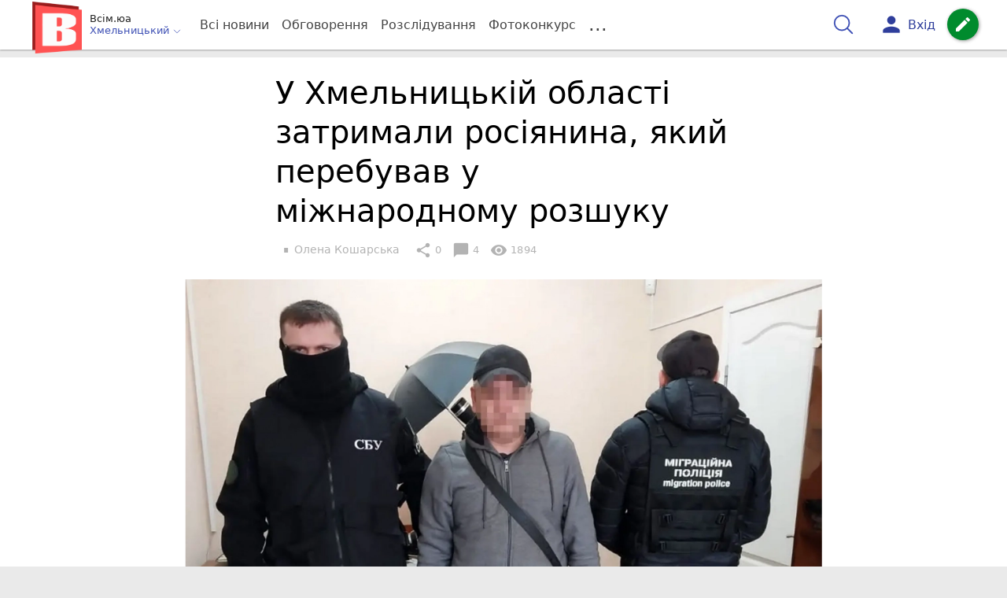

--- FILE ---
content_type: text/html; charset=UTF-8
request_url: https://vsim.ua/Kryminal/u-hmelnitskiy-oblasti-zatrimali-rosiyanina-yakiy-perebuvav-u-mizhnarod-11779733.html
body_size: 31034
content:
<!DOCTYPE html>
<html lang="uk">
<head>
    <meta charset=utf-8>
    <meta http-equiv=X-UA-Compatible content="IE=edge">
    <meta name=viewport content="width=device-width, initial-scale=1">
    <base href="//vsim.ua/">

            <meta property="fb:pages" content="190307047669704" />
    
    
    
                
            
    
                
            
    
<title>У Хмельницькій області затримали росіянина, який перебував у міжнародному розшуку - vsim.ua</title>
<meta name="keywords" content="розшук, Хмельницька область, повідомлення" >
<meta name="description" content="[23:03:2023] У Хмельницькій області затримали росіянина, який перебував у міжнародному розшуку  ✔Новини від vsim.ua ✔ Тільки свіжі новини - слідкуйте разом з нами ✔ Коментарі ✔ Фото" >
<meta name="robots" content="max-image-preview:large">

    <meta property="og:title" content="У Хмельницькій області затримали росіянина, який перебував у міжнародному розшуку - vsim.ua" id="graf_title"/>
    <meta property="og:description" content="росіянин раніше був правоохоронцем.			Його розшукували через злочини, пов’язані зі зброєю та наркотиками." id="graf_description"/>
    <meta property="og:image" content="https://vsim.ua/img/cache/reference/news_fb_og/0030/92/2991294-u-hmelnitskiy-oblasti-zatrimali-rosiyanina-yakiy-perebuvav-u-mizhnarodnomu-rozshuku.jpeg" id="graf_image"/>


    <link rel="canonical" href="https://vsim.ua/Kryminal/u-hmelnitskiy-oblasti-zatrimali-rosiyanina-yakiy-perebuvav-u-mizhnarod-11779733.html"/>

    <meta property="og:url" content="https://vsim.ua/Kryminal/u-hmelnitskiy-oblasti-zatrimali-rosiyanina-yakiy-perebuvav-u-mizhnarod-11779733.html" />
    <meta property="og:type" content="article" />
    <meta property="og:image:alt" content="У Хмельницькій області затримали росіянина, який перебував у міжнародному розшуку" />

    
                        <meta property="article:author" content="https://www.facebook.com/vsim.ua" />
            
            <meta property="article:publisher" content="https://www.facebook.com/vsim.ua" />
    
            <meta property="fb:app_id" content="512150655837218" />
    
    <link rel="preload" as="image" href="https://vsim.ua/img/cache/news_rtp_large/news/0030/92/2991293-u-hmelnitskiy-oblasti-zatrimali-rosiyanina-yakiy-perebuvav-u-mizhnarodnomu-rozshuku.jpeg?hash=2023-03-23-10-34-50">
    <link rel="preload" as="image" href="https://vsim.ua/img/cache/news_rtp_small/news/0030/92/2991293-u-hmelnitskiy-oblasti-zatrimali-rosiyanina-yakiy-perebuvav-u-mizhnarodnomu-rozshuku.jpeg?hash=2023-03-23-10-34-50">



                <script type="1623405cb4058d73143fb863-text/javascript">
            function loadScript(src, attr, attrValue) {
                const script = document.createElement('script');
                script.src = src;
                script.setAttribute(attr, attrValue);
                document.head.appendChild(script);
            }

            setTimeout(function() {
                loadScript("https://static.service-cmp.com/cmp/stub.js", "data-hash", 3307939721);
            }, 10000);
        </script>
    

                            <script id="gravitec_script" src="https://cdn.gravitec.net/storage/d9345397765ace7e36f5036f718db82e/client.js" async type="1623405cb4058d73143fb863-text/javascript"></script>
            
    
            <script type="1623405cb4058d73143fb863-text/javascript"> !(function () { window.googletag = window.googletag || {}; window.vmpbjs = window.vmpbjs || {}; window.vpb = window.vpb || {}; vpb.cmd = vpb.cmd || []; vpb.st=Date.now();  vpb.fastLoad = true; googletag.cmd = googletag.cmd || []; vmpbjs.cmd = vmpbjs.cmd || []; var cmds = []; try{ cmds = googletag.cmd.slice(0); googletag.cmd.length = 0; }catch(e){} var ready = false; function exec(cb) { return cb.call(googletag); } var overriden = false; googletag.cmd.push(function () { overriden = true; googletag.cmd.unshift = function (cb) { if (ready) { return exec(cb); } cmds.unshift(cb); if (cb._startgpt) { ready = true; for (var k = 0; k < cmds.length; k++) { exec(cmds[k]); } } }; googletag.cmd.push = function (cb) { if (ready) { return exec(cb); } cmds.push(cb); }; }); if(!overriden){ googletag.cmd.push = function (cb) { cmds.push(cb); }; googletag.cmd.unshift = function (cb) { cmds.unshift(cb); if (cb._startgpt) { ready = true; if (googletag.apiReady) { cmds.forEach(function (cb) { googletag.cmd.push(cb); }); } else { googletag.cmd = cmds; } } }; } var dayMs = 36e5, cb = parseInt(Date.now() / dayMs), vpbSrc = '//player.bidmatic.io/prebidlink/' + cb + '/wrapper_hb_306660_17264.js', pbSrc = vpbSrc.replace('wrapper_hb', 'hb'), gptSrc = '//securepubads.g.doubleclick.net/tag/js/gpt.js', c = document.head || document.body || document.documentElement; function loadScript(src, cb) { var s = document.createElement('script'); s.src = src; s.defer=false; c.appendChild(s); s.onload = cb; s.onerror = function(){ var fn = function(){}; fn._startgpt = true; googletag.cmd.unshift(fn); }; return s; } loadScript(pbSrc); loadScript(gptSrc); loadScript(vpbSrc); })() </script>
    
<script type="1623405cb4058d73143fb863-text/javascript">
    var gptadslots = [];
    var googletag = googletag || {cmd:[]};
</script>

    <script src="/bundles/twentyminutuamain/js/TwentyMinutUa/DocCookies.js?586fd039" type="1623405cb4058d73143fb863-text/javascript"></script>

    
            <script async type="1623405cb4058d73143fb863-application/javascript" src="https://news.google.com/swg/js/v1/swg-basic.js"></script>
<script type="1623405cb4058d73143fb863-text/javascript">
    window.google_donator = false;
    (self.SWG_BASIC = self.SWG_BASIC || []).push(basicSubscriptions => {

        basicSubscriptions.setOnEntitlementsResponse(entitlementsPromise => {
            entitlementsPromise.then(entitlements => {
                // Indicates that the user is subscriber or contributor
                if (entitlements.enablesThisWithCacheableEntitlements()) {
                    // hide the SwG dialog
                    basicSubscriptions.dismissSwgUI();
                    window.google_donator = true;

                } else {
                    window.google_donator = false;
                    if (docCookies.getItem('subscription_prompt_dismissed') !== 1) {
                        var date = new Date();
                        date.setTime(date.getTime() + 1000 * 60 * 60 * 12 );
                        docCookies.setItem('subscription_prompt_dismissed', 1, date, '/');
                    }
                }
            });
        });

        basicSubscriptions.init({
            type: "NewsArticle",
            isPartOfType: ["Product"],
            isPartOfProductId: "CAow7OqPCw:openaccess",
            clientOptions: {theme: "light", lang: "uk"},
        });
    });
</script>
    
    <script type="1623405cb4058d73143fb863-text/javascript">
    if(typeof(isReturningUser) == 'undefined') {
        var isReturningUser = false;
    }
    if(docCookies.hasItem('returning_user')) {
        isReturningUser = true;
    }

    googletag.cmd.push(function() {
        var mapping5 = googletag.sizeMapping()
            .addSize([992, 0], [[336, 280],[300, 400],[300, 400],[300, 250]])
            .addSize([320, 0], [[320, 50], [300, 400],[300, 250], [300, 50],[300, 100],[320, 100],[320, 180]])
            .addSize([0,0], [300, 250])
            .build();
                gptadslots.push(googletag.defineSlot('/45035109/vsim.ua/top_rectangle', [300, 250], 'div-gpt-ad-vsim.ua/top_rectangle')
            .defineSizeMapping(mapping5)
            .addService(googletag.pubads()));
                googletag.pubads().enableSingleRequest();
        googletag.pubads().setTargeting("ads", "show");

        if(isReturningUser) {
            googletag.pubads().setTargeting("user_type", "returning_user");
        } else {
            googletag.pubads().setTargeting("user_type", "new_user");
        }

        googletag.pubads().collapseEmptyDivs();
        googletag.enableServices();
    });
</script>
    <script type="text/plain" id="vpb-catfish-template">
<div class="vpb-catfish-container d-print-none" style="position:fixed;bottom:0px;right:0;left:0px;z-index:9998;background:rgba(255, 255, 255, 0.5)">
    <div class="vpb-ad" style="display: block;position: relative;margin:0px auto;">
        <span class="vpb-close-button" id="vpb-close-button"
              style="display: none;position: absolute;top:-15px;left:-2px;z-index:9999;cursor: pointer;">
            <img loading="lazy" src="[data-uri]"/>
        </span>
    </div>
</div>
</script>
    <script type="1623405cb4058d73143fb863-text/javascript">
        function catfish(div) {
            var gt = window.googletag || {};
            gt.cmd = gt.cmd || [];
            gt.cmd.push(function () {
                var adContainer = document.getElementById(div);
                if(adContainer.getAttribute('data-cat')==='1') return;
                adContainer.setAttribute('data-cat',1);
                var template = document.getElementById('vpb-catfish-template').innerHTML
                adContainer.innerHTML = template;
                var catId =  'vpb-ad-wrapped-generated-' + (Math.random() + Date.now());
                adContainer.id =catId;
                var innerWrapper = adContainer.getElementsByClassName('vpb-ad')[0];
                var closeBtn = adContainer.getElementsByClassName('vpb-close-button')[0];
                var newAdDiv = document.createElement('div');
                newAdDiv.id = div;
                newAdDiv.setAttribute('data-hb-catfish',catId);
                innerWrapper.appendChild(newAdDiv);
                googletag.pubads().addEventListener('slotRenderEnded', function (event) {
                    var slot = event.slot;
                    var slotId = slot.getSlotElementId();
                    if (slotId != div) return;
                    if (event.isEmpty) {
                        closeBtn.style.display = 'none';
                        adContainer.style.display = 'none';
                        return;
                    }
                    adContainer.style.display = 'block';
                    innerWrapper.style.width = event.size[0] + 'px';
                    innerWrapper.style.height = event.size[1] + 'px';
                    closeBtn.style.display = 'inline-block';
                    closeBtn.addEventListener('click', function () {
                        adContainer.parentElement.removeChild(adContainer);
                    });
                });

                                gt.display(div);
            });
        }
    </script>
    <script type="1623405cb4058d73143fb863-text/javascript">
        var ua = navigator.userAgent.toLowerCase();

        if(typeof(isReturningUser) == 'undefined') {
            var isReturningUser = false;
        }
        if(docCookies.hasItem('returning_user')) {
            isReturningUser = true;
        }

        if(ua.indexOf('mobile')==-1 && ua.indexOf('iphone')==-1 && ua.indexOf('ipad')==-1  && ua.indexOf('android')==-1) { //desktop
            var gptadslots = [];
            var googletag = googletag || {cmd:[]};
            window.googletag = window.googletag || {cmd: []};
            googletag.cmd.push(function() {
                var mapping1 = googletag.sizeMapping()
                    .addSize([1440,0], [[1366,90],[1280,90],[970,90],[1440,180],[980,120],[1350,180],[1180,120]])
                    .addSize([1366,0], [[1366,90],[1280,90],[970,90],[980,120],[1350,180],[1180,120]])
                    .addSize([1280,0], [[1280,90],[970,90],[980,120],[728,90],[1180,120]])
                    .addSize([1000,0], [[970,90],[980,120],[728,90]])
                    .addSize([800,0], [728,90])
                    .addSize([0,0], [970, 90])
                    .build();
                                gptadslots.push(googletag.defineSlot('/45035109/vsim.ua/catfish', [970,90], 'div-gpt-ad-vsim.ua/catfish')
                    .defineSizeMapping(mapping1)
                    .addService(googletag.pubads()));
                                googletag.pubads().enableSingleRequest();

                                googletag.pubads().setTargeting("ads", "show");
                
                if(isReturningUser) {
                    googletag.pubads().setTargeting("user_type", "returning_user");
                } else {
                    googletag.pubads().setTargeting("user_type", "new_user");
                }

                googletag.pubads().collapseEmptyDivs();
                googletag.enableServices();
            });
        } else { //mobile
            var gptadslots = [];
            var googletag = googletag || {cmd:[]};
            window.googletag = window.googletag || {cmd: []};
            googletag.cmd.push(function() {
                var mapping2 = googletag.sizeMapping()
                    .addSize([320,0], [[300,165],[320,100],[300,100],[320,50],[300,50]])
                    .addSize([300,0], [[300,100],[300,50]])
                    .addSize([0,0], [320, 100])
                    .build();
                                gptadslots.push(googletag.defineSlot('/45035109/vsim.ua/catfish', [320,100], 'div-gpt-ad-vsim.ua/catfish')
                    .defineSizeMapping(mapping2)
                    .addService(googletag.pubads()));
                                googletag.pubads().enableSingleRequest();
                                googletag.pubads().setTargeting("ads", "show");
                
                if(isReturningUser) {
                    googletag.pubads().setTargeting("user_type", "returning_user");
                } else {
                    googletag.pubads().setTargeting("user_type", "new_user");
                }


                googletag.pubads().collapseEmptyDivs();
                googletag.enableServices();
            });
        }
    </script>


    
<script type="1623405cb4058d73143fb863-text/javascript">
    window.TwentyMinutUa = {};
    window.TwentyMinutUa.data = {};
    window.TwentyMinutUa.data.offline = {
        'resources': []
    };
    window.TwentyMinutUa.routes = {
        'pulls.pulls_at_main': 'https://vsim.ua/pulls/pulls_at_main',
        'comment.share': '/comment/share',
        'comment.form': '/comment/form',
        'layout.header': '/layout/header?routeName=news.page',
        'layout.modal_menu': '/layout/modal_menu?routeName=news.page',
        'comment.user_info': '/comment/user_info',
        'subscriptions.subscribe': '/subscriptions/subscribe',
        'comment.attache': '/comment/attache',
        'ajax.search.list': '/ajax_search',
        'pdf.download': '/pdf/download',
        'get.news.views': '/news/get_views/__news_id__',
        'news_ajax.donate.collected': '/news_ajax/donate/collected'
    };
    window.TwentyMinutUa.data.SubscriberLife = {
        'wait_time_modifier': 1
    };
    window.TwentyMinutUa.data.is_mobile = 0;
    window.TwentyMinutUa.data.banners = {
        'ZONE_HEAD_1200x3000': [344],
        'ZONE_MOB_300x250_1': [357],
        'ZONE_ARTICLE_300x250': [325]
    };
</script>
    
<script type="1623405cb4058d73143fb863-text/javascript">
    (function(){
        var style_assets = '';
                style_assets = '/css/6b5d4bd.css?586fd039';
        


        var js_assets = '';
                js_assets = '/js/cbd557c.js?586fd039';
        

        style_assets = style_assets.split("?")[0];
        js_assets = js_assets.split("?")[0];

        window.TwentyMinutUa.data.offline_assets = [
            style_assets,
            js_assets
        ];
    })();
</script>


            
<script type="1623405cb4058d73143fb863-text/javascript" src="/js/ed8d0db.js?586fd039"></script>

    

            
    <link rel="preload" href="/css/6b5d4bd.css?586fd039"
          as="style">
    <link href="/css/6b5d4bd.css?586fd039" rel="stylesheet" type="text/css">


<!--[if lt IE 9]>
<script src="/bundles/twentyminutuamain/js/html5shiv.min.js?586fd039"></script>
<script src="/bundles/twentyminutuamain/js/respond.min.js?586fd039"></script>
<![endif]-->

<link rel="apple-touch-icon" sizes="180x180" href="/favicons/vsim.ua/apple-touch-icon.png">
<link rel="icon" type="image/png" sizes="32x32" href="/favicons/vsim.ua/favicon-32x32.png">
<link rel="icon" type="image/png" sizes="16x16" href="/favicons/vsim.ua/favicon-16x16.png">
<link rel="manifest" href="/favicons/vsim.ua/site.webmanifest">
<link rel="mask-icon" href="/favicons/vsim.ua/safari-pinned-tab.svg" color="#5bbad5">
<link rel="shortcut icon" href="/favicons/vsim.ua/favicon.ico">
<meta name="apple-mobile-web-app-title" content="vsim.ua">
<meta name="application-name" content="vsim.ua">
<meta name="msapplication-TileColor" content="#da532c">
<meta name="theme-color" content="#ffffff">    

    
    <script type="1623405cb4058d73143fb863-text/javascript">
        window.dataLayer = window.dataLayer = [];
        window.dataLayer.push({ 'author': 'Олена Кошарська', });
        window.dataLayer.push({ 'publish_date': '23/03/2023', });
    </script>

<script type="1623405cb4058d73143fb863-text/javascript">
        if (typeof ga !== 'function') {
        window.ga = function (set, name, value, value2){
            if(name == 'event'){
                window.dataLayer.push({value: value2});
                return;
            }

            window.dataLayer.push({name: value});
        }
    }
</script>













                <!-- Google Tag Manager -->
<script type="1623405cb4058d73143fb863-text/javascript">(function(w,d,s,l,i){w[l]=w[l]||[];w[l].push({'gtm.start':
new Date().getTime(),event:'gtm.js'});var f=d.getElementsByTagName(s)[0],
j=d.createElement(s),dl=l!='dataLayer'?'&l='+l:'';j.async=true;j.src=
'https://www.googletagmanager.com/gtm.js?id='+i+dl;f.parentNode.insertBefore(j,f);
})(window,document,'script','dataLayer','GTM-TST74WS');</script>
<!-- End Google Tag Manager -->

    


        

    <script src="https://accounts.google.com/gsi/client" async defer type="1623405cb4058d73143fb863-text/javascript"></script>

            <script type="1623405cb4058d73143fb863-text/javascript">
            !function(t,e){var o,n,p,r;e.__SV||(window.posthog=e,e._i=[],e.init=function(i,s,a){function g(t,e){var o=e.split(".");2==o.length&&(t=t[o[0]],e=o[1]),t[e]=function(){t.push([e].concat(Array.prototype.slice.call(arguments,0)))}}(p=t.createElement("script")).type="text/javascript",p.crossOrigin="anonymous",p.async=!0,p.src=s.api_host.replace(".i.posthog.com","-assets.i.posthog.com")+"/static/array.js",(r=t.getElementsByTagName("script")[0]).parentNode.insertBefore(p,r);var u=e;for(void 0!==a?u=e[a]=[]:a="posthog",u.people=u.people||[],u.toString=function(t){var e="posthog";return"posthog"!==a&&(e+="."+a),t||(e+=" (stub)"),e},u.people.toString=function(){return u.toString(1)+".people (stub)"},o="init capture register register_once register_for_session unregister unregister_for_session getFeatureFlag getFeatureFlagPayload isFeatureEnabled reloadFeatureFlags updateEarlyAccessFeatureEnrollment getEarlyAccessFeatures on onFeatureFlags onSessionId getSurveys getActiveMatchingSurveys renderSurvey canRenderSurvey getNextSurveyStep identify setPersonProperties group resetGroups setPersonPropertiesForFlags resetPersonPropertiesForFlags setGroupPropertiesForFlags resetGroupPropertiesForFlags reset get_distinct_id getGroups get_session_id get_session_replay_url alias set_config startSessionRecording stopSessionRecording sessionRecordingStarted captureException loadToolbar get_property getSessionProperty createPersonProfile opt_in_capturing opt_out_capturing has_opted_in_capturing has_opted_out_capturing clear_opt_in_out_capturing debug".split(" "),n=0;n<o.length;n++)g(u,o[n]);e._i.push([i,s,a])},e.__SV=1)}(document,window.posthog||[]);
            posthog.init('phc_D78kmFiQXsozYaV1lc1gZav8Bm5z2H3WLOVhBgvWZEY',{api_host:'https://us.i.posthog.com', person_profiles: 'always'});
        </script>

    
    

            </head>

<body class="template  ">


    <div id="g_id_onload"
         data-client_id="218226485810-uqk03eati6qp5glmb6e91f2u24152enh.apps.googleusercontent.com"
         data-callback="handleCredentialResponse"
         data-moment_callback="logMomentNotification">
    </div>
    <script type="1623405cb4058d73143fb863-text/javascript">
        function handleCredentialResponse(response) {
            window.dataLayer.push({'authorization': 'form_click_google_one_tap'});
            var path = "/site_login/login/google_sign_in";
            $.ajax({
                url: path,
                xhrFields: { withCredentials: true },
                dataType: 'json',
                data: response
            }).done(function(data) {
                if(data.is_logined) {
                    window.dataLayer.push({'authorization': 'form_finish_google_one_tap'});
                    location.href = location.href;
                }
            });
        }

        function logMomentNotification(notification) {
            if (notification.isDisplayed()) {
                window.dataLayer.push({'authorization': 'form_view_google_one_tap'});
            }
        }
    </script>




    <!-- Google Tag Manager (noscript) -->
<noscript><iframe src="https://www.googletagmanager.com/ns.html?id=GTM-TST74WS"
height="0" width="0" style="display:none;visibility:hidden"></iframe></noscript>
<!-- End Google Tag Manager (noscript) -->




<div id="wrapper">

            

<nav class="navbar navbar-main">
    <div class="container">
        
<div class="navbar-header">
    <div role="button" class="navbar-toggle collapsed" data-toggle="modal" data-target=".modal-menu">
        <span class="icon-bar"></span>
        <span class="icon-bar"></span>
        <span class="icon-bar"></span>
            </div>
    <a class="navbar-brand "

                      href="/"
           >
        <img src="/img/Logo_new_vsim_v8.png" alt="RIA" decoding="sync" fetchpriority="high">
    </a>
    <div class="dropdown pull-left">
        <div class="dropdown-town">
            <p>Всім.юа</p>
        <div class="dropdown-toggle" data-toggle="dropdown" role="button" aria-haspopup="true"
         aria-expanded="false">Хмельницький <svg height="12" width="12" xmlns="http://www.w3.org/2000/svg" fill="none" viewBox="0 0 24 24" stroke-width="1.5" stroke="currentColor" class="fa">
                                <path stroke-linecap="round" stroke-linejoin="round" d="m19.5 8.25-7.5 7.5-7.5-7.5" />
                            </svg>
    </div>

    <ul class="dropdown-menu">

                                    <li><a href="/">Хмельницький</a></li>
                    
                                    <li><a href="//vn.20minut.ua/">Вінниця</a></li>
                                                <li><a href="//zt.20minut.ua/">Житомир</a></li>
                                                <li><a href="//te.20minut.ua/">Тернопіль</a></li>
                                                <li><a href="//koziatyn.info/">Козятин</a></li>
                                        
    </ul>
</div>
    </div>
</div>

<ul class="nav navbar-nav navbar-right user_block">
    <li class="search" id="search-header">
        <div id="sb-search" class="sb-search">
            <form action="/search" class="js_ajax_search_container">
                <input class="sb-search-input" placeholder="Пошук..."
                       type="search" value="" name="query" id="search" autocomplete="off">
                <input class="sb-search-submit" type="submit" value="">
                <span class="sb-icon-search">
                    <svg xmlns="http://www.w3.org/2000/svg" fill="none" height="30" width="30" viewBox="0 0 24 24" stroke-width="1.5" stroke="currentColor">
                        <path stroke-linecap="round" stroke-linejoin="round" d="m21 21-5.197-5.197m0 0A7.5 7.5 0 1 0 5.196 5.196a7.5 7.5 0 0 0 10.607 10.607Z" />
                    </svg>
                </span>

                <div class="row news news-list">
                    <div class="col-md-12 col-sm-12 js_ajax_auto_complete">
                    </div>
                </div>
            </form>
        </div>
    </li>

            <li class="user hidden-xs">
            <a href="#" class="showLoginPopup">
                <i class="material-icons">person</i>
                        <span class="hidden-xs hidden-sm">
                            Вхід                        </span>
            </a>
        </li>
    
    <li class="btn-add">
        <a href="/pre_add_my_news" class="btn btn-success" data-toggle="tooltip" data-placement="bottom" title="Написати новину">
            <i class="material-icons">create</i>
        </a>
    </li>
</ul>

        <!-- Collect the nav links, forms, and other content for toggling -->
        <div class="collapse navbar-collapse nav-scroller" id="menu">

            
<ul class="nav navbar-nav">
    <li class="visible-xs">
        <a class="navbar-brand custom-logo"  href="/" >
            <img width="53" height="56" src="/img/Logo_new_vsim_v8.png" alt="RIA" decoding="sync" fetchpriority="high">
        </a>
        <div class="dropdown">
            <div class="dropdown-town">
                                    <p>Всім.юа</p>
                                <div role="button" class="dropdown-toggle js_mobile_city_menu">
                    Хмельницький <svg height="12" width="12" xmlns="http://www.w3.org/2000/svg" fill="none" viewBox="0 0 24 24" stroke-width="1.5" stroke="currentColor" class="fa">
                                <path stroke-linecap="round" stroke-linejoin="round" d="m19.5 8.25-7.5 7.5-7.5-7.5" />
                            </svg>
                </div>
            </div>
        </div>
    </li>


    <li class="">
        <a  href="/allnews" >
            Всі новини
        </a>
    </li>

    <li class="">
        <a  href="/mostcomment" >
            Обговорення
        </a>
    </li>

            <li class="">

                            <a href="/analitika-i-publicistika">
                    Розслідування
                </a>
            
        </li>
    
                
        <li class="">
                    <a href="/completed_competitions">Фотоконкурс</a>
            </li>

    <li class="dropdown dropdown-category">
        <a href="#" class="dropdown-toggle" data-toggle="dropdown" role="button">...</a>
        <div class="dropdown-menu">
            <div class="container">
                <div class="row">
                    <div class="col-lg-9 col-lg-offset-2">
                        <ul class="list-inline">
                            <li>
                                <a href="/Podii">
                                    Події
                                </a>
                            </li>
                            <li>
                                <a href="/Groshi">
                                    Гроші
                                </a>
                            </li>
                            <li>
                                <a href="/DTP">
                                    Дороги і транспорт
                                </a>
                            </li>
                            <li>
                                <a href="/Osvita">
                                    Освіта
                                </a>
                            </li>

                                                            <li>
                                    <a href="/IT-novyny">
                                        Iт-новини
                                    </a>
                                </li>
                            
                            <li>
                                <a href="/Kryminal">
                                    Кримінал
                                </a>
                            </li>
                            <li>
                                <a href="/Polityka">
                                    Політика
                                </a>
                            </li>
                            <li>
                                <a href="/Pres-sluzhby">
                                    Пресслужби
                                </a>
                            </li>
                            <li>
                                <a href="/Foto-dnya">
                                    Фото дня
                                </a>
                            </li>
                            <li>
                                <a href="/infographics">
                                    Інфографіка
                                </a>
                            </li>

                                                    </ul>
                        <ul class="list-inline">
                            <li>
                                <a href="/Sport">
                                    Спорт
                                </a>
                            </li>
                            <li>
                                <a href="/Zdorovya">
                                    Здоров’я
                                </a>
                            </li>
                            <li>
                                <a href="/Podorozhi">
                                    Подорожі
                                </a>
                            </li>
                            <li>
                                <a href="/Kult-podii">
                                    Культурний відпочинок
                                </a>
                            </li>
                            <li>
                                <a href="/Vin-i-Vona">
                                    Він і вона
                                </a>
                            </li>
                            <li>
                                <a href="/Nashe-mynule">
                                    Наше минуле
                                </a>
                            </li>
                            <li>
                                <a href="/novini-kompanij">
                                    Новини компаній
                                </a>
                            </li>
                            <li>
                                <a href="/Reviews">
                                    Огляди
                                </a>
                            </li>
                            <li>
                                <a href="/Pogoda">
                                    Погода
                                </a>
                            </li>

                            
                                                            <li>
                                    <a href="/robota-u-khmelnytskomu">
                                        Робота в Хмельницькому. Вакансії
                                    </a>
                                </li>
                            
                        </ul>
                        <ul class="list-inline">
                            <li>
                                <a href="/Vid-Chytachiv">
                                    Від читачів
                                </a>
                            </li>
                            <li>
                                <a href="/blogs">
                                    Блоги
                                </a>
                            </li>
                        </ul>
                    </div>
                </div>
            </div>
        </div>
    </li>
</ul>




        </div><!-- /.navbar-collapse -->
    </div><!-- /.container -->
</nav>
    
        
            
                    <div class="container-fluid">
                            </div>
            


    
    <noscript>
        <img loading="lazy" src="/news/views/11779733?csrfToken=81503" width="1" height="1" style="visibility: hidden;" alt="img"/>
    </noscript>

    <script type="1623405cb4058d73143fb863-text/javascript">
        var oImg=document.createElement("img");
        oImg.setAttribute('src', "\/news\/views\/11779733?csrfToken=81503");
    </script>



    <div id="news_page_layout" data-news="11779733"
         data-image="https://vsim.ua/img/cache/news_new_m/news/0030/92/2991293-u-hmelnitskiy-oblasti-zatrimali-rosiyanina-yakiy-perebuvav-u-mizhnarodnomu-rozshuku.jpeg?hash=2023-03-23-10-34-50"
         data-emotion=""></div>

    <div id="news__page"></div>


    
<script class="schema_org" type="application/ld+json">
    {"@context":"https:\/\/schema.org\/","@type":"NewsArticle","mainEntityOfPage":{"@type":"WebPage","@id":"https:\/\/vsim.ua\/Kryminal\/u-hmelnitskiy-oblasti-zatrimali-rosiyanina-yakiy-perebuvav-u-mizhnarod-11779733.html"},"headline":"\u0423 \u0425\u043c\u0435\u043b\u044c\u043d\u0438\u0446\u044c\u043a\u0456\u0439 \u043e\u0431\u043b\u0430\u0441\u0442\u0456 \u0437\u0430\u0442\u0440\u0438\u043c\u0430\u043b\u0438 \u0440\u043e\u0441\u0456\u044f\u043d\u0438\u043d\u0430, \u044f\u043a\u0438\u0439 \u043f\u0435\u0440\u0435\u0431\u0443\u0432\u0430\u0432 \u0443 \u043c\u0456\u0436\u043d\u0430\u0440\u043e\u0434\u043d\u043e\u043c\u0443 \u0440\u043e\u0437\u0448\u0443\u043a\u0443","description":"[23:03:2023] \u0423 \u0425\u043c\u0435\u043b\u044c\u043d\u0438\u0446\u044c\u043a\u0456\u0439 \u043e\u0431\u043b\u0430\u0441\u0442\u0456 \u0437\u0430\u0442\u0440\u0438\u043c\u0430\u043b\u0438 \u0440\u043e\u0441\u0456\u044f\u043d\u0438\u043d\u0430, \u044f\u043a\u0438\u0439 \u043f\u0435\u0440\u0435\u0431\u0443\u0432\u0430\u0432 \u0443 \u043c\u0456\u0436\u043d\u0430\u0440\u043e\u0434\u043d\u043e\u043c\u0443 \u0440\u043e\u0437\u0448\u0443\u043a\u0443","keywords":"\u0440\u043e\u0437\u0448\u0443\u043a, \u0425\u043c\u0435\u043b\u044c\u043d\u0438\u0446\u044c\u043a\u0430 \u043e\u0431\u043b\u0430\u0441\u0442\u044c, \u043f\u043e\u0432\u0456\u0434\u043e\u043c\u043b\u0435\u043d\u043d\u044f","articleBody":"\u0423 \u0425\u043c\u0435\u043b\u044c\u043d\u0438\u0446\u044c\u043a\u0456\u0439 \u043e\u0431\u043b\u0430\u0441\u0442\u0456 \u0432\u0438\u044f\u0432\u0438\u043b\u0438 \u0456\u043d\u043e\u0437\u0435\u043c\u0446\u044f, \u044f\u043a\u0438\u0439 \u043f\u0435\u0440\u0435\u0431\u0443\u0432\u0430\u0432 \u0443 \u043c\u0456\u0436\u043d\u0430\u0440\u043e\u0434\u043d\u043e\u043c\u0443 \u0440\u043e\u0437\u0448\u0443\u043a\u0443. \u041d\u0438\u043c \u0432\u0438\u044f\u0432\u0438\u0432\u0441\u044f \u0447\u043e\u043b\u043e\u0432\u0456\u043a \u0456\u0437 \u0440\u043e\u0441\u0456\u0439\u0441\u044c\u043a\u0438\u043c \u0433\u0440\u043e\u043c\u0430\u0434\u044f\u043d\u0441\u0442\u0432\u043e\u043c. \u0414\u0435\u0442\u0430\u043b\u0456 \u0440\u043e\u0437\u043f\u043e\u0432\u0456\u043b\u0438 \u0443 \u043f\u043e\u043b\u0456\u0446\u0456\u0457.\u00a0\r\n\r\n\u0412\u0456\u0434\u043e\u043c\u043e, \u0449\u043e 49-\u0440\u0456\u0447\u043d\u0438\u0439 \u0440\u043e\u0441\u0456\u044f\u043d\u0438\u043d \u0441\u043a\u043e\u0457\u0432 \u0437\u043b\u043e\u0447\u0438\u043d\u0438, \u043f\u043e\u0432\u2019\u044f\u0437\u0430\u043d\u0456 \u0437\u0456 \u0437\u0431\u0440\u043e\u0454\u044e \u0442\u0430 \u043d\u0430\u0440\u043a\u043e\u0442\u0438\u043a\u0430\u043c\u0438. \u0417\u0430 \u0446\u0435 \u0439 \u043f\u0435\u0440\u0435\u0431\u0443\u0432\u0430\u0432 \u0443 \u043c\u0456\u0436\u043d\u0430\u0440\u043e\u0434\u043d\u043e\u043c\u0443 \u0440\u043e\u0437\u0448\u0443\u043a\u0443.\u00a0\r\n\r\n\u041d\u0430 \u0442\u0435\u0440\u0438\u0442\u043e\u0440\u0456\u0457 \u0423\u043a\u0440\u0430\u0457\u043d\u0438 \u0447\u043e\u043b\u043e\u0432\u0456\u043a \u043f\u0435\u0440\u0435\u0431\u0443\u0432\u0430\u0432 \u043d\u0435\u043b\u0435\u0433\u0430\u043b\u044c\u043d\u043e. \u041d\u0430\u043f\u0440\u0438\u043a\u0456\u043d\u0446\u0456 \u043c\u0438\u043d\u0443\u043b\u043e\u0433\u043e \u0440\u043e\u043a\u0443 \u043c\u0456\u0433\u0440\u0430\u0446\u0456\u0439\u043d\u0438\u043a\u0438 \u043f\u0440\u0438\u0442\u044f\u0433\u043d\u0443\u043b\u0438 \u0439\u043e\u0433\u043e \u0434\u043e \u0432\u0456\u0434\u043f\u043e\u0432\u0456\u0434\u0430\u043b\u044c\u043d\u043e\u0441\u0442\u0456 \u0437\u0430 \u043f\u043e\u0440\u0443\u0448\u0435\u043d\u043d\u044f \u043c\u0456\u0433\u0440\u0430\u0446\u0456\u0439\u043d\u043e\u0433\u043e \u0437\u0430\u043a\u043e\u043d\u043e\u0434\u0430\u0432\u0441\u0442\u0432\u0430 \u0456 \u0437\u043e\u0431\u043e\u0432\u2019\u044f\u0437\u0430\u043b\u0438 \u043f\u043e\u043a\u0438\u043d\u0443\u0442\u0438 \u0442\u0435\u0440\u0438\u0442\u043e\u0440\u0456\u044e \u0423\u043a\u0440\u0430\u0457\u043d\u0438 \u0432\u043f\u0440\u043e\u0434\u043e\u0432\u0436 \u043c\u0456\u0441\u044f\u0446\u044f.\r\n\r\n\u0410\u043b\u0435 \u043d\u0435\u043b\u0435\u0433\u0430\u043b \u0446\u044c\u043e\u0433\u043e \u043d\u0435 \u0437\u0440\u043e\u0431\u0438\u0432. \u0411\u0456\u043b\u044c\u0448\u0435 \u0442\u043e\u0433\u043e, \u043f\u043e\u043b\u0456\u0446\u0435\u0439\u0441\u044c\u043a\u0456 \u043e\u0442\u0440\u0438\u043c\u0430\u043b\u0438 \u0456\u043d\u0444\u043e\u0440\u043c\u0430\u0446\u0456\u044e, \u0449\u043e \u0440\u043e\u0441\u0456\u044f\u043d\u0438\u043d \u0440\u0430\u043d\u0456\u0448\u0435 \u043f\u0440\u0430\u0446\u044e\u0432\u0430\u0432 \u043f\u0440\u0430\u0432\u043e\u043e\u0445\u043e\u0440\u043e\u043d\u0446\u0435\u043c. \u0422\u043e\u0436 \u043f\u0440\u0430\u0432\u043e\u043e\u0445\u043e\u0440\u043e\u043d\u0446\u0456 \u0437\u0430\u0442\u0440\u0438\u043c\u0430\u043b\u0438 \u043f\u043e\u0440\u0443\u0448\u043d\u0438\u043a\u0430 \u0456 \u0437\u0430 \u0440\u0456\u0448\u0435\u043d\u043d\u044f\u043c \u0441\u0443\u0434\u0443 \u0434\u043e\u043f\u0440\u0430\u0432\u0438\u043b\u0438 \u0439\u043e\u0433\u043e \u0434\u043e \u0441\u043f\u0435\u0446\u0456\u0430\u043b\u044c\u043d\u043e\u0433\u043e \u043f\u0443\u043d\u043a\u0442\u0443 \u0442\u0438\u043c\u0447\u0430\u0441\u043e\u0432\u043e\u0433\u043e \u043f\u0435\u0440\u0435\u0431\u0443\u0432\u0430\u043d\u043d\u044f \u0456\u043d\u043e\u0437\u0435\u043c\u0446\u0456\u0432 \u0434\u043b\u044f \u0432\u0441\u0442\u0430\u043d\u043e\u0432\u043b\u0435\u043d\u043d\u044f \u0432\u0441\u0456\u0454\u0457 \u043d\u0435\u043e\u0431\u0445\u0456\u0434\u043d\u043e\u0457 \u0456\u043d\u0444\u043e\u0440\u043c\u0430\u0446\u0456\u0457 \u043f\u0440\u043e \u043d\u0435\u043b\u0435\u0433\u0430\u043b\u0430.\r\n\r\n\r\n\r\n\u0427\u0438\u0442\u0430\u0439\u0442\u0435 \u0442\u0430\u043a\u043e\u0436: \u0417\u043d\u0443\u0449\u0430\u043b\u0438\u0441\u044f \u043d\u0430\u0434 \u0434\u0456\u0432\u0447\u0430\u0442\u0430\u043c\u0438: \u043e\u0433\u043e\u043b\u043e\u0441\u0438\u043b\u0438 \u043f\u0456\u0434\u043e\u0437\u0440\u0443 \u0442\u0440\u0435\u0442\u044c\u043e\u043c\u0443 \u043e\u0440\u0433\u0430\u043d\u0456\u0437\u0430\u0442\u043e\u0440\u0443 \u00ab\u0431\u043b\u043e\u0433\u0435\u0440\u0441\u044c\u043a\u0438\u0445 \u0432\u0435\u0447\u0456\u0440\u043e\u043a\u00bb \u0443 \u041a\u0438\u0454\u0432\u0456","genre":"\u041a\u0440\u0438\u043c\u0456\u043d\u0430\u043b","image":{"@type":"ImageObject","url":"https:\/\/vsim.ua\/img\/cache\/reference\/news\/0030\/92\/2991293-u-hmelnitskiy-oblasti-zatrimali-rosiyanina-yakiy-perebuvav-u-mizhnarodnomu-rozshuku.jpeg?hash=2023-03-23-10-34-50","caption":"\u0423 \u0425\u043c\u0435\u043b\u044c\u043d\u0438\u0446\u044c\u043a\u0456\u0439 \u043e\u0431\u043b\u0430\u0441\u0442\u0456 \u0437\u0430\u0442\u0440\u0438\u043c\u0430\u043b\u0438 \u0440\u043e\u0441\u0456\u044f\u043d\u0438\u043d\u0430, \u044f\u043a\u0438\u0439 \u043f\u0435\u0440\u0435\u0431\u0443\u0432\u0430\u0432 \u0443 \u043c\u0456\u0436\u043d\u0430\u0440\u043e\u0434\u043d\u043e\u043c\u0443 \u0440\u043e\u0437\u0448\u0443\u043a\u0443","width":"1417px","height":"935px"},"author":{"@type":"Person","name":"\u041e\u043b\u0435\u043d\u0430 \u041a\u043e\u0448\u0430\u0440\u0441\u044c\u043a\u0430","url":"https:\/\/vsim.ua\/authors\/pokhitun"},"publisher":{"@type":"Organization","name":"\u0412\u0441\u0456\u043c - \u041d\u043e\u0432\u0438\u043d\u0438 \u0425\u043c\u0435\u043b\u044c\u043d\u0438\u0446\u044c\u043a\u043e\u0433\u043e","brand":{"@type":"Brand","name":"\u0412\u0441\u0456\u043c - \u041d\u043e\u0432\u0438\u043d\u0438 \u0425\u043c\u0435\u043b\u044c\u043d\u0438\u0446\u044c\u043a\u043e\u0433\u043e","url":"https:\/\/vsim.ua\/","sameAs":["https:\/\/www.youtube.com\/@vsimua1","https:\/\/www.facebook.com\/vsim.ua","https:\/\/www.instagram.com\/vsim_ka\/","https:\/\/t.me\/vsimnews"],"logo":{"@type":"ImageObject","url":"https:\/\/vsim.ua\/\/img\/Logo_new_vsim_v8.png"}}},"datePublished":"2023-03-23T10:23:00+02:00","dateModified":"2023-04-06T21:13:10+03:00","wordCount":114,"interactionCount":1894,"inLanguage":"uk","commentCount":4,"comment":[{"@type":"Comment","author":{"name":"\u0410\u043d\u0434\u0440\u0435\u0439 \u0413\u0440\u0438\u0448\u043d\u044e\u043a"},"dateCreated":"2023-03-23T19:06:45+02:00","text":"\u0410 \u044f\u043a \u0432\u0456\u043d \u0432\u0437\u0430\u0433\u0430\u043b\u0456 \u043f\u043e\u0442\u0440\u0430\u043f\u0438\u0432 \u0432 \u0423\u043a\u0440\u0430\u0457\u043d\u0443?"},{"@type":"Comment","author":{"name":"\u0413\u0430\u043b\u0438\u043d\u0430 \u041f\u043e\u043b\u0456\u0449\u0443\u043a"},"dateCreated":"2023-03-23T16:22:24+02:00","text":"\u041e\u0442 \u043d\u0435\u0447\u0438\u0441\u0442\u044c \u0430\u0436 \u0441\u044e\u0434\u0438 \u0434\u043e\u0431\u0440\u0430\u0432\u0441\u044f ,\u0432\u0448\u0438\u044e \u0456 \u043d\u0430 \u0434\u043e\u043d\u0431\u0430\u0441"},{"@type":"Comment","author":{"name":"\u0427\u0438\u0442\u0430\u0447\u0427\u0438\u0442\u0430\u0447\u0456\u0432"},"dateCreated":"2023-03-23T11:56:00+02:00","text":"\u0429\u0435 \u0433\u0456\u0440\u0448\u0435 \u041a\u0443\u0431\u0438. \u0412 \u043d\u0430\u0441 \u043d\u0435\u043b\u0435\u0433\u0430\u043b \u043c\u043e\u0436\u0435 \u043d\u0435 \u043f\u0440\u043e\u0441\u0442\u043e \u043f\u0435\u0440\u0435\u0441\u0438\u0434\u0456\u0442\u0438, \u0430 \u0449\u0435 \u0439 \u043f\u0440\u0430\u0446\u044e\u0432\u0430\u0442\u0438 \u0432 \u043f\u0440\u0430\u0432\u043e\u043e\u0445\u043e\u0440\u043e\u043d\u043d\u0438\u0445 \u043e\u0440\u0433\u0430\u043d\u0430\u0445."},{"@type":"Comment","author":{"name":"Es fero"},"dateCreated":"2023-03-23T11:12:03+02:00","text":"\u0432 \u043d\u0430\u0441 \u0442\u0443\u0442 \u044f\u043a \u041a\u0443\u0431\u0430. \u0445\u043e\u0432\u0430\u0454\u0442\u044c\u0441\u044f \u0445\u0442\u043e \u0445\u043e\u0447\u0435. \u043f\u0435\u0440\u0435\u0441\u0438\u0434\u0438\u0442\u044c \u0445\u0442\u043e \u0445\u043e\u0447\u0435. \u0432\u0441\u044f\u043a\u0430 \u0448\u0430\u043d\u0442\u0440\u0430\u043f\u0430 \u043f\u043e\u043d\u0430\u0457\u0445\u0430\u043b\u0430 \u0449\u043e \u043d\u0456\u0445\u0442\u043e \u0434\u043e\u043a\u0443\u043c\u0435\u043d\u0442\u0438 \u043d\u0456\u043a\u043e\u043b\u0438 \u043d\u0435 \u043f\u0435\u0440\u0435\u0432\u0456\u0440\u044f\u0432 \u043d\u0430 \u0432.\u0457\u0437\u0434\u0430\u0445?"}],"isAccessibleForFree":true}
</script>


<div class="wrapper-content">

    <div class="article-feed" data-scrolling="[&quot;\/&quot;]">
                    <div class="container-fluid">
                    <div id='top_leaderboard_ads_desktop'>
                    </div>
            </div>
                <article class="post" data-id="11779733"
                 data-visited_news_url="/news/last_visited_news/11779733"
                 data-conversion_news_url="/news/conversion_news/11779733">
            <div class="news_group new-page page-long">
                <div class="page-long-head">

                    

                                                                                                                                                                                                                                                                                                                        
                    <h1>У Хмельницькій області затримали росіянина, який перебував у міжнародному розшуку</h1>

                    
                    
                    <div class="">
                        <ul class="list-inline list-info">
                            <li>
                                <span class="js-auto-date" data-date="2023-03-23 10:23"></span>
                            </li>
                            <li class="author">
                                                                                                                                                                                                                                <a href="/authors/pokhitun">
                                            <span>Олена Кошарська</span>
                                        </a>
                                                                                                </li>
                        </ul>
                        <ul class="list-inline list-info">
                            <li>
                                <button type="button" class="btn btn-link" data-toggle="tooltip" id="share-count"
                                        data-placement="top" title="" data-original-title="0 Розшарювань">
                                    <i class="material-icons">share</i> <span id="news_share_count_js">0</span>
                                </button>
                            </li>

                                                            <li>
                                    <a href="#page_comments" type="button" class="btn btn-link" data-toggle="tooltip"
                                       data-placement="top" title="" data-original-title="4 Коментаря">
                                        <i class="material-icons">chat_bubble</i> 4
                                    </a>
                                </li>
                            
                            <li>
                                <button type="button" class="btn btn-link" data-toggle="tooltip" id="views-count"
                                        data-placement="top" title="" data-original-title="1894 Перегляди">
                                    <i class="material-icons">visibility</i> 1894
                                </button>
                            </li>
                        </ul>
                    </div>

                </div>
                <div class="page ">

                    <div class="news_group-main ">
                        <div class="news_group-main--text ">

                            

                            <div class="img-block img-responsive">
                                                                <div class="top-photo">
                                                                            
<picture>
            <source type="image/webp" srcset="https://vsim.ua/img/cache/news_main/news/0030/92/e9b43e3247361adabc57054a09bebbd07eb70b4c.webp?hash=2023-03-23-10-34-51" media="(min-width: 992px)">
        <source type="image/jpeg" srcset="https://vsim.ua/img/cache/news_main/news/0030/92/2991293-u-hmelnitskiy-oblasti-zatrimali-rosiyanina-yakiy-perebuvav-u-mizhnarodnomu-rozshuku.jpeg?hash=2023-03-23-10-34-50" media="(min-width: 769px)">
    <source type="image/jpeg"
            srcset="https://vsim.ua/img/cache/news_new_m/news/0030/92/2991293-u-hmelnitskiy-oblasti-zatrimali-rosiyanina-yakiy-perebuvav-u-mizhnarodnomu-rozshuku.jpeg?hash=2023-03-23-10-34-50"
            media="(min-width: 666px) and (max-width: 768px)">
    <source type="image/jpeg"
            srcset="https://vsim.ua/img/cache/news_new_m/news/0030/92/2991293-u-hmelnitskiy-oblasti-zatrimali-rosiyanina-yakiy-perebuvav-u-mizhnarodnomu-rozshuku.jpeg?hash=2023-03-23-10-34-50"
            media="(min-width: 381px) and (max-width: 665px)">

    <source type="image/jpeg"
            srcset="https://vsim.ua/img/cache/news_rtp_large/news/0030/92/2991293-u-hmelnitskiy-oblasti-zatrimali-rosiyanina-yakiy-perebuvav-u-mizhnarodnomu-rozshuku.jpeg?hash=2023-03-23-10-34-50"
            media="(min-width: 276px) and (max-width: 380px)">

    <source type="image/jpeg"
            srcset="https://vsim.ua/img/cache/news_rtp_small/news/0030/92/2991293-u-hmelnitskiy-oblasti-zatrimali-rosiyanina-yakiy-perebuvav-u-mizhnarodnomu-rozshuku.jpeg?hash=2023-03-23-10-34-50"
            media="(max-width: 275px)">

                <img loading="eager" src="html/20min-page/web/img/bg_img.jpg" class="boss-img" alt="У Хмельницькій області затримали росіянина, який перебував у міжнародному розшуку">
    
</picture>
                                                                    </div>

                                                                    <div class="text-muted">
                                        Фото ГУ НП у Хмельницькій області
                                    </div>
                                                            </div>

                                                                    <ul>
	<li>
	<p>росіянин раніше був правоохоронцем.</p>
	</li>
	<li>
	<p>Його розшукували через злочини, пов’язані зі зброєю та наркотиками.</p>
	</li>
</ul>
                                
                                


                                <div class="js_history_on_scroll"></div>

                                
                                <p class="ck_editor_p" dir="ltr">У Хмельницькій області виявили <strong>іноземця</strong>, який перебував у міжнародному розшуку. Ним виявився чоловік із російським громадянством. Деталі розповіли <a href="/goto/aHR0cHMlM0ElMkYlMkZ3d3cuZmFjZWJvb2suY29tJTJGcG9saWNpYS5LaG1lbG55dHNrb2kub2JsYXN0aSUyRnBvc3RzJTJGcGZiaWQwMktZeDJFS3Rna0N4dkdTQUZLQ2ozOEVrR2E5dWJ4VFJWTHA5WVFZc05EMzlSZ0ZHQThwc2Q3WWtIOTkzVVVhU1hs" target="_blank">у поліції.</a> </p>

<p class="ck_editor_p" dir="ltr">Відомо, що 49-річний росіянин скоїв злочини, пов’язані зі<strong> зброєю та наркотиками.</strong> За це й перебував у міжнародному розшуку. </p>

<p class="ck_editor_p" dir="ltr">На території України чоловік <strong>перебував нелегально</strong>. Наприкінці минулого року міграційники притягнули його до відповідальності за порушення міграційного законодавства і зобов’язали покинути територію України впродовж місяця.</p>


<p class="ck_editor_p" dir="ltr">Але нелегал цього не зробив. Більше того, поліцейські отримали інформацію, що <strong>росіянин раніше працював правоохоронцем.</strong> Тож правоохоронці затримали порушника і за рішенням суду доправили його до спеціального пункту тимчасового перебування іноземців для встановлення всієї необхідної інформації про нелегала.</p>

<p class="ck_editor_p news-content-img" dir="ltr"><picture><source type="image/webp" srcset="https://img.20minut.ua/cdn/webp/w1175/uploads/ckeditor/0030/92/de9dc4346fb6f8ad3f73857b9b178a0379dd93a5.jpeg" media="(min-width: 1401px)"></source><source type="image/jpeg" srcset="https://img.20minut.ua/cdn/w1175/uploads/ckeditor/0030/92/de9dc4346fb6f8ad3f73857b9b178a0379dd93a5.jpeg" media="(min-width: 1401px)"></source><source type="image/webp" srcset="https://img.20minut.ua/cdn/webp/w992/uploads/ckeditor/0030/92/de9dc4346fb6f8ad3f73857b9b178a0379dd93a5.jpeg" media="(min-width: 992px) and (max-width: 1400px)"></source><source type="image/jpeg" srcset="https://img.20minut.ua/cdn/w992/uploads/ckeditor/0030/92/de9dc4346fb6f8ad3f73857b9b178a0379dd93a5.jpeg" media="(min-width: 992px) and (max-width: 1400px)"></source><source type="image/webp" srcset="https://img.20minut.ua/cdn/webp/w769/uploads/ckeditor/0030/92/de9dc4346fb6f8ad3f73857b9b178a0379dd93a5.jpeg" media="(min-width: 769px) and (max-width: 991px)"></source><source type="image/jpeg" srcset="https://img.20minut.ua/cdn/w769/uploads/ckeditor/0030/92/de9dc4346fb6f8ad3f73857b9b178a0379dd93a5.jpeg" media="(min-width: 769px) and (max-width: 991px)"></source><source type="image/webp" srcset="https://img.20minut.ua/cdn/webp/w577/uploads/ckeditor/0030/92/de9dc4346fb6f8ad3f73857b9b178a0379dd93a5.jpeg" media="(min-width: 577px) and (max-width: 768px)"></source><source type="image/jpeg" srcset="https://img.20minut.ua/cdn/w577/uploads/ckeditor/0030/92/de9dc4346fb6f8ad3f73857b9b178a0379dd93a5.jpeg" media="(min-width: 577px) and (max-width: 768px)"></source><source type="image/webp" srcset="https://img.20minut.ua/cdn/webp/h700/uploads/ckeditor/0030/92/de9dc4346fb6f8ad3f73857b9b178a0379dd93a5.jpeg" media="(max-width: 576px)"></source><source type="image/jpeg" srcset="https://img.20minut.ua/cdn/h700/uploads/ckeditor/0030/92/de9dc4346fb6f8ad3f73857b9b178a0379dd93a5.jpeg" media="(max-width: 576px)"></source><img alt="" class="ck_editor_img" height="935" src="html/20min-page/web/img/bg_img.jpg" width="1417" title="Новини Хмельницького - фото з У Хмельницькій області затримали росіянина, який перебував у міжнародному розшуку" data-src="https://img.20minut.ua/uploads/ckeditor/0030/92/de9dc4346fb6f8ad3f73857b9b178a0379dd93a5.jpeg"></picture></p>

<p class="ck_editor_p" dir="ltr"><strong>Читайте також:</strong><a target="_blank" href="https://vsim.ua/Kryminal/znuschalisya-nad-divchatami-ogolosili-pidozru-tretomu-organizatoru-blo-11779619.html"><strong> </strong>Знущалися над дівчатами: оголосили підозру третьому організатору «блогерських вечірок» у Києві</a></p>

                                                                                                                                                                                                                    
                                                                                                                                                
                                <p><strong>Слідкуйте за новинами Хмельницького у</strong> <a href="https://t.me/+qIdH3905xMdjOTcy">Telegram</a>.</p>
                                                            

                            






                        </div>

                                                    <div class="page-long-footer">

                                                                    <div class="news_group-main-tags">
                                                                                    <a class="label label-default" href="/tag/rozshuk.html">
                                                розшук
                                            </a>
                                                                                    <a class="label label-default" href="/tag/hmelnitska-oblast.html">
                                                Хмельницька область
                                            </a>
                                                                                    <a class="label label-default" href="/tag/povidomlennya.html">
                                                повідомлення
                                            </a>
                                                                            </div>
                                
                                

                                                                                                                                                                
                                <div class="share_group">
                                    <a  data-url="http://www.facebook.com/sharer/sharer.php?u=https://vsim.ua/Kryminal/u-hmelnitskiy-oblasti-zatrimali-rosiyanina-yakiy-perebuvav-u-mizhnarod-11779733.html" data-social="facebook" data-objecttype="news" data-objectid="11779733"  class="btn btn-link btn-fb social_share_js">
                                        <svg xmlns="http://www.w3.org/2000/svg" viewBox="0 0 320 512" fill="currentColor" height="16" width="16" style="margin-top: 8px;">
                                            <path d="M80 299.3V512H196V299.3h86.5l18-97.8H196V166.9c0-51.7 20.3-71.5 72.7-71.5c16.3 0 29.4 .4 37 1.2V7.9C291.4 4 256.4 0 236.2 0C129.3 0 80 50.5 80 159.4v42.1H14v97.8H80z"></path>
                                        </svg>
                                    </a>

                                    <a  data-url="https://t.me/share/url?url=https%3A%2F%2Ft.me%2Fiv%3Furl%3Dhttps%253A%252F%252Fvsim.ua%252Ftelegram%252F11779733.html%26rhash%3D4bc528b9db61d8" data-social="telegram" data-objecttype="news" data-objectid="11779733"  class="btn btn-link btn-telegram social_share_js">
                                        <span class="icon-telegram"></span>
                                    </a>

                                    <a  data-url="https://3p3x.adj.st/?adjust_t=u783g1_kw9yml&adjust_fallback=https%3A%2F%2Fwww.viber.com%2F%3Futm_source%3DPartner%26utm_medium%3DSharebutton%26utm_campaign%3DDefualt&adjust_campaign=Sharebutton&adjust_deeplink=viber%3A%2F%2Fforward%3Ftext%3Dhttps%253A%252F%252Fvsim.ua%252FKryminal%252Fu-hmelnitskiy-oblasti-zatrimali-rosiyanina-yakiy-perebuvav-u-mizhnarod-11779733.html" data-social="viber" data-objecttype="news" data-objectid="11779733"  class="btn btn-link btn-viber social_share_js">
                                        <span class="icon-viber"></span>
                                    </a>

                                    <a  data-url="https://mail.google.com/mail/?view=cm&amp;fs=1&amp;su=У Хмельницькій області затримали росіянина, який перебував у міжнародному розшуку&amp;body=https://vsim.ua/Kryminal/u-hmelnitskiy-oblasti-zatrimali-rosiyanina-yakiy-perebuvav-u-mizhnarod-11779733.html" data-social="mailTo" data-objecttype="news" data-objectid="11779733"  class="btn btn-link btn-mail social_share_js">
                                        <svg xmlns="http://www.w3.org/2000/svg" viewBox="0 0 512 512" fill="currentColor" height="16" width="16" style="margin-top: 8px;">
                                            <path d="M48 64C21.5 64 0 85.5 0 112c0 15.1 7.1 29.3 19.2 38.4L236.8 313.6c11.4 8.5 27 8.5 38.4 0L492.8 150.4c12.1-9.1 19.2-23.3 19.2-38.4c0-26.5-21.5-48-48-48L48 64zM0 176L0 384c0 35.3 28.7 64 64 64l384 0c35.3 0 64-28.7 64-64l0-208L294.4 339.2c-22.8 17.1-54 17.1-76.8 0L0 176z"></path>
                                        </svg>
                                    </a>

                                    <a  data-url="https://twitter.com/share?text=У Хмельницькій області затримали росіянина, який перебував у міжнародному розшуку&amp;url=https://vsim.ua/Kryminal/u-hmelnitskiy-oblasti-zatrimali-rosiyanina-yakiy-perebuvav-u-mizhnarod-11779733.html" data-social="twitter" data-objecttype="news" data-objectid="11779733"  class="btn btn-link btn-tw social_share_js">
                                        <svg xmlns="http://www.w3.org/2000/svg" viewBox="0 0 512 512" fill="currentColor" height="16" width="16" style="margin-top: 8px;">
                                            <path d="M389.2 48h70.6L305.6 224.2 487 464H345L233.7 318.6 106.5 464H35.8L200.7 275.5 26.8 48H172.4L272.9 180.9 389.2 48zM364.4 421.8h39.1L151.1 88h-42L364.4 421.8z"></path>
                                        </svg>
                                    </a>
                                </div>



                                                                                                            <script type="1623405cb4058d73143fb863-text/javascript">
                                            function catfishShow(name) {
                                                if(!docCookies.hasItem('catfish_show')) {
                                                    catfish(name);
                                                    docCookies.setItem('catfish_show', 1, 0, '/');
                                                }
                                            }
                                        </script>
                                                                                    <!-- /45035109/vsim.ua/catfish -->
                                            <div class="mt-3" id='div-gpt-ad-vsim.ua/catfish'>
                                                <script type="1623405cb4058d73143fb863-text/javascript">
                                                    catfishShow('div-gpt-ad-vsim.ua/catfish');
                                                </script>
                                            </div>
                                                                                                                                        </div>
                                            </div>

                    <div class="alert alert-pwa alert-content alert-dismissible in js_pwa_tab" role="alert" style="display: none;">
                        <div class="alert-block">
                            <img loading="lazy" src="/img/Logo_new_vsim_v8.png" alt="..." class="logo">
                            <div>
                                <div>Дізнавайтесь про новини швидше!</div>
                                <p class="small">
                                                                                                                                                                                                                            Додай Vsim.ua собі на екран
                                </p>
                            </div>
                        </div>
                        <p class="text-center">
                            <button type="button" class="btn btn-primary js_show_pwa">
                                Встановити
                            </button>
                        </p>
                    </div>

                                                                                        

                

<div class="comments fos_comment_thread js_page_comments">
    <div class="row page">
        <div class="col-md-8 page article_comments">
            <div class="row">
                <div class="col-lg-4 comments-user">
                    <div class="comments-title">
                                                                                                    Коментарі (4)                    </div>
                    <div class="media">

                        

<div class="media-body">
    </div>


                    </div>
                </div>
                <div class="col-lg-8 comments_list js_list_container random_comment_id" id="random_comment_id_655392">

                                            







    <div class="fos_comment_comment_form_holder">
        <form class="fos_comment_comment_new_form" action="https://vsim.ua/api/threads/655392/comments" data-action="https://vsim.ua/api/threads/655392/comments" data-parent="" method="POST" enctype="multipart/form-data">
            <div class="form-group">
                <textarea class="form-control comments_text" rows="1" placeholder="Введіть свій коментар" name="fos_comment_comment[body]"></textarea>
                
                <input id="upload" type="file" accept="image/*" class="file-loading" name="fos_comment_comment[files][]" multiple="multiple">
                            </div>

            

            <div>
                <button class="btn btn-primary fos_comment_submit" type="submit">Опублікувати коментар</button>
            </div>
        </form>
    </div>

                    
                    <ul class="media-list js_list">

                        

    


                                                        <li id="fos_comment_3772876" class="media fos_comment_comment_show fos_comment_comment_depth_0">
                            <div class="media-left">
        <a>
            <img loading="lazy" alt="Андрей Гришнюк" class="media-object"
                 src="https://img.20minut.ua/uploads/author/0027/08/6e96185f3cb761c3c16feb6467dd47329051c3cb.png">
        </a> 
    </div>
    <div class="media-body">
        <div class="media-heading">

                        
            
<span class="flag flag-ua" data-toggle="tooltip"
      data-placement="top" title="З України"></span>

            <span class="user-name">Андрей Гришнюк</span>

                        <span class="comments-time js-auto-date" data-date="2023-03-23 19:06"></span>

        </div>

        <div class="read ">
            <div id="fos_comment_comment_body_3772876" class="fos_comment_comment_body">
                                                            А як він взагалі потрапив в Україну?
                    
                        
                
            </div>

            <div class="read_group text-center">
                <button class="btn btn-primary">Читати далі</button>
            </div>
        </div>

        <div class="media-footer">

                            <button class="btn btn-link js_collapse_form" type="button"
                        data-toggle="collapse"
                        data-target="#collapse_text_3772876">
                    <i class="material-icons">reply</i>
                    <span class="hidden-xs">Відповісти</span>
                </button>
            
            <button class="btn btn-link share" data-id="3772876">
                <span class="arrow"></span>
                <i class="material-icons">share</i>
                <span class="hidden-xs">Поділитися</span>
            </button>
            <div class="share_drop">
            </div>

            <div class="btn-group" role="group" data-toggle="buttons">
                <label class="btn btn-link fos_comment_comment_vote" data-url="https://vsim.ua/api/threads/655392/comments/3772876/votes/new?value=-1">
                    <input type="radio">
                    <i class="material-icons">remove</i>
                </label>

                <div class="btn btn-link btn-center fos_comment_comment_score" id="fos_comment_score_3772876">
                    
<div class="">
    0
</div>                </div>

                <label class="btn btn-link fos_comment_comment_vote" data-url="https://vsim.ua/api/threads/655392/comments/3772876/votes/new?value=1">
                    <input type="radio">
                    <i class="material-icons">add</i>
                </label>
            </div>

        </div>
        <div class="re-comment collapse" id="collapse_text_3772876">
        </div>

                    

        
    </div>


                    </li>

                                                            


                                                        <li id="fos_comment_3772562" class="media fos_comment_comment_show fos_comment_comment_depth_0">
                            <div class="media-left">
        <a>
            <img loading="lazy" alt="Галина Поліщук" class="media-object"
                 src="https://vsim.ua/bundles/twentyminutuamain/img/user-icon.png">
        </a> 
    </div>
    <div class="media-body">
        <div class="media-heading">

                            <span class="fa fa-facebook" data-toggle="tooltip"
                      data-placement="top" title="Коментар з facebook"></span>
                        
            
<span class="flag flag-ua" data-toggle="tooltip"
      data-placement="top" title="З України"></span>

            <span class="user-name">Галина Поліщук</span>

                        <span class="comments-time js-auto-date" data-date="2023-03-23 16:22"></span>

        </div>

        <div class="read ">
            <div id="fos_comment_comment_body_3772562" class="fos_comment_comment_body">
                                                            От нечисть аж сюди добрався ,вшию і на донбас
                    
                        
                
            </div>

            <div class="read_group text-center">
                <button class="btn btn-primary">Читати далі</button>
            </div>
        </div>

        <div class="media-footer">

                            <button class="btn btn-link js_collapse_form" type="button"
                        data-toggle="collapse"
                        data-target="#collapse_text_3772562">
                    <i class="material-icons">reply</i>
                    <span class="hidden-xs">Відповісти</span>
                </button>
            
            <button class="btn btn-link share" data-id="3772562">
                <span class="arrow"></span>
                <i class="material-icons">share</i>
                <span class="hidden-xs">Поділитися</span>
            </button>
            <div class="share_drop">
            </div>

            <div class="btn-group" role="group" data-toggle="buttons">
                <label class="btn btn-link fos_comment_comment_vote" data-url="https://vsim.ua/api/threads/655392/comments/3772562/votes/new?value=-1">
                    <input type="radio">
                    <i class="material-icons">remove</i>
                </label>

                <div class="btn btn-link btn-center fos_comment_comment_score" id="fos_comment_score_3772562">
                    
<div class="text-danger">
    -1
</div>                </div>

                <label class="btn btn-link fos_comment_comment_vote" data-url="https://vsim.ua/api/threads/655392/comments/3772562/votes/new?value=1">
                    <input type="radio">
                    <i class="material-icons">add</i>
                </label>
            </div>

        </div>
        <div class="re-comment collapse" id="collapse_text_3772562">
        </div>

                    

        
    </div>


                    </li>

                                                            


                                                        <li id="fos_comment_3772159" class="media fos_comment_comment_show fos_comment_comment_depth_0">
                            <div class="media-left">
        <a>
            <img loading="lazy" alt="Es fero" class="media-object"
                 src="https://img.20minut.ua/uploads/author/0028/21/c51b674d35431ba1881b4317de50d10a3c467307.jpeg">
        </a> 
    </div>
    <div class="media-body">
        <div class="media-heading">

                        
            
<span class="flag flag-ua" data-toggle="tooltip"
      data-placement="top" title="З України"></span>

            <span class="user-name">Es fero</span>

                        <span class="comments-time js-auto-date" data-date="2023-03-23 11:12"></span>

        </div>

        <div class="read ">
            <div id="fos_comment_comment_body_3772159" class="fos_comment_comment_body">
                                                            в нас тут як Куба. ховається хто хоче. пересидить хто хоче. всяка шантрапа понаїхала що ніхто документи ніколи не перевіряв на в.їздах?
                    
                        
                
            </div>

            <div class="read_group text-center">
                <button class="btn btn-primary">Читати далі</button>
            </div>
        </div>

        <div class="media-footer">

                            <button class="btn btn-link js_collapse_form" type="button"
                        data-toggle="collapse"
                        data-target="#collapse_text_3772159">
                    <i class="material-icons">reply</i>
                    <span class="hidden-xs">Відповісти</span>
                </button>
            
            <button class="btn btn-link share" data-id="3772159">
                <span class="arrow"></span>
                <i class="material-icons">share</i>
                <span class="hidden-xs">Поділитися</span>
            </button>
            <div class="share_drop">
            </div>

            <div class="btn-group" role="group" data-toggle="buttons">
                <label class="btn btn-link fos_comment_comment_vote" data-url="https://vsim.ua/api/threads/655392/comments/3772159/votes/new?value=-1">
                    <input type="radio">
                    <i class="material-icons">remove</i>
                </label>

                <div class="btn btn-link btn-center fos_comment_comment_score" id="fos_comment_score_3772159">
                    
<div class="text-success">
    1
</div>                </div>

                <label class="btn btn-link fos_comment_comment_vote" data-url="https://vsim.ua/api/threads/655392/comments/3772159/votes/new?value=1">
                    <input type="radio">
                    <i class="material-icons">add</i>
                </label>
            </div>

        </div>
        <div class="re-comment collapse" id="collapse_text_3772159">
        </div>

                    

    


                                                        <div id="fos_comment_3772202" class="media fos_comment_comment_show fos_comment_comment_depth_1" data-parent="3772159">
                            <div class="media-left">
        <a>
            <img loading="lazy" alt="ЧитачЧитачів" class="media-object"
                 src="https://img.20minut.ua/uploads/author/0024/39/73a447ed559fa8037c57b70e97810c17cb80d72a.png">
        </a> 
    </div>
    <div class="media-body">
        <div class="media-heading">

                        
            
<span class="flag flag-ua" data-toggle="tooltip"
      data-placement="top" title="З України"></span>

            <span class="user-name">ЧитачЧитачів</span>

                            <i class="material-icons">reply</i>
                <span class="user-name-re">Es fero</span>
                        <span class="comments-time js-auto-date" data-date="2023-03-23 11:56"></span>

        </div>

        <div class="read ">
            <div id="fos_comment_comment_body_3772202" class="fos_comment_comment_body">
                                                            Ще гірше Куби. В нас нелегал може не просто пересидіти, а ще й працювати в правоохоронних органах.
                    
                        
                
            </div>

            <div class="read_group text-center">
                <button class="btn btn-primary">Читати далі</button>
            </div>
        </div>

        <div class="media-footer">

                            <button class="btn btn-link js_collapse_form" type="button"
                        data-toggle="collapse"
                        data-target="#collapse_text_3772202">
                    <i class="material-icons">reply</i>
                    <span class="hidden-xs">Відповісти</span>
                </button>
            
            <button class="btn btn-link share" data-id="3772202">
                <span class="arrow"></span>
                <i class="material-icons">share</i>
                <span class="hidden-xs">Поділитися</span>
            </button>
            <div class="share_drop">
            </div>

            <div class="btn-group" role="group" data-toggle="buttons">
                <label class="btn btn-link fos_comment_comment_vote" data-url="https://vsim.ua/api/threads/655392/comments/3772202/votes/new?value=-1">
                    <input type="radio">
                    <i class="material-icons">remove</i>
                </label>

                <div class="btn btn-link btn-center fos_comment_comment_score" id="fos_comment_score_3772202">
                    
<div class="">
    0
</div>                </div>

                <label class="btn btn-link fos_comment_comment_vote" data-url="https://vsim.ua/api/threads/655392/comments/3772202/votes/new?value=1">
                    <input type="radio">
                    <i class="material-icons">add</i>
                </label>
            </div>

        </div>
        <div class="re-comment collapse" id="collapse_text_3772202">
        </div>

                    

        
    </div>


                    </div>

                                                                
    </div>


                    </li>

                                                        
                    </ul>

                                    </div>
            </div>
        </div>

        
        
    </div>
</div>

                                        
                </div>
            </div>


            
                    </article>
    </div>

    <div class="page-load-status">
        <div class="loader-ellips infinite-scroll-request">
            <span class="loader-ellips__dot"></span>
            <span class="loader-ellips__dot"></span>
            <span class="loader-ellips__dot"></span>
            <span class="loader-ellips__dot"></span>
        </div>
    </div>
    <p class="pagination">
    </p>
</div>




                        
            

            <footer class="footer">
    <div class="footer-social">
        <div class="container">
            
<ul class="list-inline text-center">
    <li class="title">
        <a>
            Слідкуйте за нашими новинами
        </a>
    </li>

                <li>
            <a href="https://t.me/+FEp5GD4lgWc2OGFi">
                <svg width="38" height="38" viewBox="3 1 38 38"
                     xmlns="http://www.w3.org/2000/svg">
                    <path d="M32.07 9.996C31.749 10.0194 31.4339 10.0947 31.137 10.219H31.133C30.848 10.332 29.493 10.902 27.433 11.766L20.051 14.875C14.754 17.105 9.547 19.301 9.547 19.301L9.609 19.277C9.609 19.277 9.25 19.395 8.875 19.652C8.64332 19.7994 8.44397 19.9923 8.289 20.219C8.105 20.489 7.957 20.902 8.012 21.329C8.102 22.051 8.57 22.484 8.906 22.723C9.246 22.965 9.57 23.078 9.57 23.078H9.578L14.461 24.723C14.68 25.426 15.949 29.598 16.254 30.559C16.434 31.133 16.609 31.492 16.828 31.766C16.934 31.906 17.058 32.023 17.207 32.117C17.2845 32.1621 17.367 32.1976 17.453 32.223L17.403 32.211C17.418 32.215 17.43 32.227 17.441 32.231C17.481 32.242 17.508 32.246 17.559 32.254C18.332 32.488 18.953 32.008 18.953 32.008L18.988 31.98L21.871 29.355L26.703 33.062L26.813 33.109C27.82 33.551 28.84 33.305 29.379 32.871C29.922 32.434 30.133 31.875 30.133 31.875L30.168 31.785L33.902 12.656C34.008 12.184 34.035 11.742 33.918 11.313C33.7973 10.8788 33.5188 10.5054 33.137 10.266C32.8164 10.0711 32.4447 9.97705 32.07 9.996V9.996ZM31.969 12.046C31.965 12.109 31.977 12.102 31.949 12.223V12.234L28.25 31.164C28.234 31.191 28.207 31.25 28.133 31.309C28.055 31.371 27.993 31.41 27.668 31.281L21.758 26.75L18.188 30.004L18.938 25.214L28.594 16.214C28.992 15.844 28.859 15.766 28.859 15.766C28.887 15.312 28.258 15.633 28.258 15.633L16.082 23.176L16.078 23.156L10.242 21.191V21.187L10.227 21.184C10.2372 21.1806 10.2472 21.1766 10.257 21.172L10.289 21.156L10.32 21.145C10.32 21.145 15.531 18.949 20.828 16.719C23.48 15.602 26.152 14.477 28.207 13.609C30.262 12.746 31.781 12.113 31.867 12.079C31.949 12.047 31.91 12.047 31.969 12.047V12.046Z"
                    />
                </svg>
            </a>
        </li>
    
                <li>
            <a href="https://invite.viber.com/?g2=AQAlCG5A7vvn5UlcXTVOPYYe8%2BNbbSdYNqt%2FAkWqrcA8b94WcKGEqaRwpKqWVh9M">
                <svg xmlns="http://www.w3.org/2000/svg" viewBox="0 0 512 512" fill="currentColor" class="fa" height="26" width="26">
                    <path d="M444 49.9C431.3 38.2 379.9 .9 265.3 .4c0 0-135.1-8.1-200.9 52.3C27.8 89.3 14.9 143 13.5 209.5c-1.4 66.5-3.1 191.1 117 224.9h.1l-.1 51.6s-.8 20.9 13 25.1c16.6 5.2 26.4-10.7 42.3-27.8 8.7-9.4 20.7-23.2 29.8-33.7 82.2 6.9 145.3-8.9 152.5-11.2 16.6-5.4 110.5-17.4 125.7-142 15.8-128.6-7.6-209.8-49.8-246.5zM457.9 287c-12.9 104-89 110.6-103 115.1-6 1.9-61.5 15.7-131.2 11.2 0 0-52 62.7-68.2 79-5.3 5.3-11.1 4.8-11-5.7 0-6.9 .4-85.7 .4-85.7-.1 0-.1 0 0 0-101.8-28.2-95.8-134.3-94.7-189.8 1.1-55.5 11.6-101 42.6-131.6 55.7-50.5 170.4-43 170.4-43 96.9 .4 143.3 29.6 154.1 39.4 35.7 30.6 53.9 103.8 40.6 211.1zm-139-80.8c.4 8.6-12.5 9.2-12.9 .6-1.1-22-11.4-32.7-32.6-33.9-8.6-.5-7.8-13.4 .7-12.9 27.9 1.5 43.4 17.5 44.8 46.2zm20.3 11.3c1-42.4-25.5-75.6-75.8-79.3-8.5-.6-7.6-13.5 .9-12.9 58 4.2 88.9 44.1 87.8 92.5-.1 8.6-13.1 8.2-12.9-.3zm47 13.4c.1 8.6-12.9 8.7-12.9 .1-.6-81.5-54.9-125.9-120.8-126.4-8.5-.1-8.5-12.9 0-12.9 73.7 .5 133 51.4 133.7 139.2zM374.9 329v.2c-10.8 19-31 40-51.8 33.3l-.2-.3c-21.1-5.9-70.8-31.5-102.2-56.5-16.2-12.8-31-27.9-42.4-42.4-10.3-12.9-20.7-28.2-30.8-46.6-21.3-38.5-26-55.7-26-55.7-6.7-20.8 14.2-41 33.3-51.8h.2c9.2-4.8 18-3.2 23.9 3.9 0 0 12.4 14.8 17.7 22.1 5 6.8 11.7 17.7 15.2 23.8 6.1 10.9 2.3 22-3.7 26.6l-12 9.6c-6.1 4.9-5.3 14-5.3 14s17.8 67.3 84.3 84.3c0 0 9.1 .8 14-5.3l9.6-12c4.6-6 15.7-9.8 26.6-3.7 14.7 8.3 33.4 21.2 45.8 32.9 7 5.7 8.6 14.4 3.8 23.6z"></path>
                </svg>
            </a>
        </li>
    
        
        
                <li>
            <a rel="nofollow" href="https://www.facebook.com/vsim.ua/" target="_blank">
                <svg xmlns="http://www.w3.org/2000/svg" viewBox="0 0 320 512" fill="currentColor" class="fa" height="26" width="26">
                    <path d="M80 299.3V512H196V299.3h86.5l18-97.8H196V166.9c0-51.7 20.3-71.5 72.7-71.5c16.3 0 29.4 .4 37 1.2V7.9C291.4 4 256.4 0 236.2 0C129.3 0 80 50.5 80 159.4v42.1H14v97.8H80z"/>
                </svg>
            </a>
        </li>
    
        
                <li>
            <a rel="nofollow" href="https://www.instagram.com/vsim_ka/" target="_blank">
                <svg xmlns="http://www.w3.org/2000/svg" viewBox="0 0 448 512" fill="currentColor" height="26" width="26" class="fa">
                    <path d="M224.1 141c-63.6 0-114.9 51.3-114.9 114.9s51.3 114.9 114.9 114.9S339 319.5 339 255.9 287.7 141 224.1 141zm0 189.6c-41.1 0-74.7-33.5-74.7-74.7s33.5-74.7 74.7-74.7 74.7 33.5 74.7 74.7-33.6 74.7-74.7 74.7zm146.4-194.3c0 14.9-12 26.8-26.8 26.8-14.9 0-26.8-12-26.8-26.8s12-26.8 26.8-26.8 26.8 12 26.8 26.8zm76.1 27.2c-1.7-35.9-9.9-67.7-36.2-93.9-26.2-26.2-58-34.4-93.9-36.2-37-2.1-147.9-2.1-184.9 0-35.8 1.7-67.6 9.9-93.9 36.1s-34.4 58-36.2 93.9c-2.1 37-2.1 147.9 0 184.9 1.7 35.9 9.9 67.7 36.2 93.9s58 34.4 93.9 36.2c37 2.1 147.9 2.1 184.9 0 35.9-1.7 67.7-9.9 93.9-36.2 26.2-26.2 34.4-58 36.2-93.9 2.1-37 2.1-147.8 0-184.8zM398.8 388c-7.8 19.6-22.9 34.7-42.6 42.6-29.5 11.7-99.5 9-132.1 9s-102.7 2.6-132.1-9c-19.6-7.8-34.7-22.9-42.6-42.6-11.7-29.5-9-99.5-9-132.1s-2.6-102.7 9-132.1c7.8-19.6 22.9-34.7 42.6-42.6 29.5-11.7 99.5-9 132.1-9s102.7-2.6 132.1 9c19.6 7.8 34.7 22.9 42.6 42.6 11.7 29.5 9 99.5 9 132.1s2.7 102.7-9 132.1z"></path>
                </svg>
            </a>
        </li>
    
                <li>
            <a rel="nofollow" href="https://www.youtube.com/c/%D0%86%D0%BD%D1%82%D0%B5%D1%80%D0%BD%D0%B5%D1%82%D0%B2%D0%B8%D0%B4%D0%B0%D0%BD%D0%BD%D1%8F%D0%92%D0%A1%D0%86%D0%9C" target="_blank">
                <svg xmlns="http://www.w3.org/2000/svg" width="38" height="38" viewBox="0 0 45 45">
                    <g>
                        <path d="M31.533,12.379H13.466c-3.29,0-5.966,2.685-5.966,5.984v10.073c0,3.299,2.676,5.984,5.966,5.984h18.067
			c3.291,0,5.967-2.686,5.967-5.984V18.363C37.5,15.064,34.824,12.379,31.533,12.379z M35.721,18.565v9.668
			c0,2.519-2.041,4.567-4.551,4.567H13.83c-2.509,0-4.549-2.051-4.549-4.567v-9.668c0-2.519,2.04-4.567,4.549-4.567h17.34
			C33.68,13.998,35.721,16.046,35.721,18.565z"/>
                        <path d="M19.442,18.21c-0.189-0.11-0.423-0.112-0.613-0.002c-0.191,0.108-0.309,0.311-0.309,0.53v9.937
			c0,0.22,0.117,0.423,0.307,0.532c0.094,0.054,0.2,0.081,0.304,0.081c0.107,0,0.214-0.028,0.31-0.085l8.483-4.967
			c0.187-0.11,0.302-0.311,0.302-0.527c0-0.219-0.115-0.42-0.302-0.53L19.442,18.21z M19.856,27.435v-7.485l6.391,3.744
			L19.856,27.435z"/>
                    </g>
                </svg>
            </a>
        </li>
    
    <li>
        <a rel="nofollow" href="/rss" target="_blank">
            <svg xmlns="http://www.w3.org/2000/svg" viewBox="0 0 448 512" fill="currentColor" height="26" width="26" class="fa fa-rss">
                <path d="M0 64C0 46.3 14.3 32 32 32c229.8 0 416 186.2 416 416c0 17.7-14.3 32-32 32s-32-14.3-32-32C384 253.6 226.4 96 32 96C14.3 96 0 81.7 0 64zM0 416a64 64 0 1 1 128 0A64 64 0 1 1 0 416zM32 160c159.1 0 288 128.9 288 288c0 17.7-14.3 32-32 32s-32-14.3-32-32c0-123.7-100.3-224-224-224c-17.7 0-32-14.3-32-32s14.3-32 32-32z"></path></svg>
        </a>
    </li>

                                        <li>
            <a href="/#index_envelope">
                <svg xmlns="http://www.w3.org/2000/svg" viewBox="0 0 512 512" fill="currentColor" height="26" width="26" class="fa fa-envelope-o">
                    <path d="M64 112c-8.8 0-16 7.2-16 16l0 22.1L220.5 291.7c20.7 17 50.4 17 71.1 0L464 150.1l0-22.1c0-8.8-7.2-16-16-16L64 112zM48 212.2L48 384c0 8.8 7.2 16 16 16l384 0c8.8 0 16-7.2 16-16l0-171.8L322 328.8c-38.4 31.5-93.7 31.5-132 0L48 212.2zM0 128C0 92.7 28.7 64 64 64l384 0c35.3 0 64 28.7 64 64l0 256c0 35.3-28.7 64-64 64L64 448c-35.3 0-64-28.7-64-64L0 128z"></path></svg>
            </a>
        </li>
    </ul>        </div>
    </div>
    <div class="container">
        <div class="row">
            <div class="col-md-9">
                <ul class="list-inline footer-list">
                    <li>
                        <a href="/">
                            <img loading="lazy" class="logo-footer" src="/img/Logo_new_vsim_v8.png" alt="...">
                        </a>
                    </li>
                    <li>
                        <div class="media-heading">
                            Робота у нас
                        </div>
                        <p>Шукаєм таланти</p>
                        <a href="/feedback">
                            Детальніше
                        </a>
                        <ul class="list-inline">
                            <li class="phone">
                                <i class="material-icons">phone_in_talk</i>
                                (0382) 70 98 20, (0382) 70 98 40
                            </li>
                        </ul>
                    </li>
                    <li>
                        <div class="media-heading">
                            Реклама на сайті
                        </div>
                        <p>Ірина Опук</p>
                        <a href="/price">
                            Звернутися
                        </a>
                    </li>
                    <li>
                        <div class="media-heading">
                            Редактори
                        </div>
                                                    <p>Максим Фарина</p>
                        
                        <a href="/feedback">
                            Звернутися
                        </a>

                        <p>
                            <img loading="lazy" src="/html/20min-page/web/img/bg_img.jpg?586fd039"
                                 data-src="/html/20min-page/images/mc_visa.png?586fd039" alt="visa"
                                 class="img-responsive" width="135" height="45">
                        </p>
                    </li>
                                            <li>
                            <div class="media-heading">
                                Корисне
                            </div>
                            <a href="/novini-kompanij">Новини компаній</a>

                            <p></p>
                            <a href="/Reviews">
                                Огляди
                            </a>
                        </li>
                                    </ul>

            </div>
            <div class="col-md-3 besthost">
                <div>
                    <a rel="nofollow" href="https://besthosting.ua/ua" target="_blank">
                        <img loading="lazy" src="/html/20min-page/web/img/bg_img.jpg?586fd039"
                             data-src="/img/footer/besthost.png?586fd039"
                             width="144" height="17" alt="besthost" class="img-responsive">
                    </a>
                </div>
                <div class="depositphotos">
                    <div>
                        Стокові зображення від
                    </div>
                    <a href="https://depositphotos.com/ua/?/?" target="_blank" rel="nofollow">
                        <img loading="lazy" src="/html/20min-page/web/img/bg_img.jpg?586fd039"
                             data-src="/html/20min-page/web/img/Depositphotos.png?586fd039"
                             height="33" width="180"
                             alt="Depositphotos" title="Depositphotos" class="img-responsive">
                    </a>
                </div>
                <div>
                    <a href="/rule">
                        Правила користування сайтом
                    </a>
                </div>
                <div>
                    <a href="/terms">
                        Умови і правила надання платного доступу
                    </a>
                </div>
            </div>

            <div class="col-md-12 col-sm-12">
                <p style="margin-bottom: 0;">
                    Редакція керується в своїй роботі
                    <a rel="nofollow" target="_blank" href="https://cje.org.ua/ethics-codex/">
                        "Кодексом етики українського журналіста"
                    </a>, затвердженим Комісією з журналістської етики.
                    Поскаржитись на матеріал до Комісії можна
                    <a rel="nofollow" target="_blank" href="/report">тут</a>
                </p>
                <p style="margin-bottom: 0;">
                    Видання є членом
                    <a rel="nofollow" target="_blank" href="https://airpu.org/">
                        Асоціації Незалежні регіональні видавці України
                    </a>
                    та Всесвітньої асоціації видавців
                    <a rel="nofollow" target="_blank" href="https://wan-ifra.org/">
                        WAN-IFRA
                    </a>
                </p>
                <p>
                    Матеріали з позначками "Новини компаній", "Прес-служба", "Реклама" та "Партнерський проєкт" опубліковані на правах реклами.
                </p>
<p><img loading="lazy" src="/img/strong.png" width="144" alt="strong" class="img-responsive">
    Здійснено за підтримки програми «Сильніші разом: Медіа та Демократія», що реалізується Всесвітньою асоціацією видавців новин (WAN-IFRA) у партнерстві з Асоціацією «Незалежні регіональні видавці України» (АНРВУ) та Норвезькою асоціацією медіабізнесу (MBL) за підтримки Норвегії. Погляди авторів не обов’язково відображають офіційну позицію партнерів програми.
</p>
<p><img class="img-responsive" alt="Незалежні регіональні видавці України" src="https://img.20minut.ua/uploads/ckeditor/0040/04/d0815ec3bf6112d967a14815563dcc8346ff8acf.png" style="height:38px; width:144px" />Здійснено за підтримки Асоціації &ldquo;Незалежні регіональні видавці України&rdquo; та Foreningen Ukrainian Media Fund Nordic в рамках реалізації проєкту Хаб підтримки регіональних медіа. Погляди авторів не обов&#39;язково збігаються з офіційною позицією партнерів</p>
            </div>

            <div class="col-md-12 col-sm-12">
                <p>vsim.ua - новинний ресурс №1 у Хмельницькому. Свіжі та актуальні новини Хмельницького, все про події у Хмельницькому, інтерв&#039;ю з цікавими та видатними особистостями нашого міста. З vsim.ua - ви завжди перші! © vsim.ua. Усі права захищені. Будь-яка публiкацiя, передрук чи наступне поширення матеріалів сайту у друкованих або електронних засобах масової інформації можлива винятково у разі письмового дозволу правовласника.</p>
            </div>

            <div class="col-md-12 col-sm-12">
                <div class="copyright">
                    ©2017-2025 vsim.ua <br>
вул. Володимирська, буд. 109, м. Хмельницький, 29013; <br>
<a href="/cdn-cgi/l/email-protection" class="__cf_email__" data-cfemail="7e191f041b0a1f50080d1713501516133e19131f1712501d1113">[email&#160;protected]</a> <br>
                    Cуб'єкт у сфері онлайн-медіа; ідентифікатор медіа - R40-02670.
                </div>
            </div>
        </div>
    </div>
</footer>

    </div>

<a class="scrollToTop" href="/"><i class="material-icons">keyboard_arrow_up</i></a>




<iframe loading="lazy" style="display: none;" class="modal_login_iframe" src="/site_login/iframe"></iframe>


<div class="modal modal_sub page-vip fade" id="modal_vip" tabindex="-1" role="dialog">
    <div class="modal-dialog" role="document">
        <div class="modal-content">
            <div class="modal-body">
                <button type="button" class="close" data-dismiss="modal" aria-label="Close"><span aria-hidden="true">&times;</span>
                </button>
                <div class="jumbotron vip-block">
                    <div class="h4 text-center">
                        Проста авторизація в один клік
                    </div>
                    <div class="button-login m-b-30">

                        <div id="fb-root"></div>
                        <script data-cfasync="false" src="/cdn-cgi/scripts/5c5dd728/cloudflare-static/email-decode.min.js"></script><script async defer crossorigin="anonymous" src="https://connect.facebook.net/uk_UA/sdk.js" nonce="0A7NtDFs" type="1623405cb4058d73143fb863-text/javascript"></script>
                        <script type="1623405cb4058d73143fb863-text/javascript">
                            window.fbAsyncInit = function() {
                                FB.init({
                                    appId            : '178301089580185',
                                    autoLogAppEvents : true,
                                    xfbml            : true,
                                    version          : 'v12.0'
                                });

                                function isFacebookApp() {
                                    var ua = navigator.userAgent || navigator.vendor || window.opera;
                                    return (ua.indexOf("FBAN") > -1) || (ua.indexOf("FBAV") > -1);
                                }

                                $(function(){
                                    var finished_rendering = function() {
                                        $('.js_fb_auth').hide();
                                    }
                                    if(!isFacebookApp()) {
                                        FB.Event.subscribe('xfbml.render', finished_rendering);
                                    }
                                    else{
                                        $('.fb-login-button').hide();
                                    }
                                });
                            };

                            function fblogin() {
                                ga('send', 'event', 'Authorization_Form_Click', 'facebook_app');
                                window.dataLayer.push({'authorization': 'form_click_facebook'});

                                FB.getLoginStatus(function(response) {
                                    if (response.status === 'connected') {
                                        var path = '/site_login/login/facebook';
                                        $.post(path, {
                                            'response': response
                                        }, function(data){
                                            if(data.is_logined) {
                                                window.dataLayer.push({'authorization': 'form_finish_facebook'});
                                                ga('send', 'event', 'Authorization_Form_Finish', 'facebook_app');
                                                NewLogin.getCallbackIfLogined()();
                                            }
                                        });
                                    }
                                });
                            }
                        </script>

                        <div class="fb-login-button" data-width="250" data-size="medium" data-button-type="continue_with" data-layout="rounded" data-auto-logout-link="false" data-use-continue-as="true" onlogin="if (!window.__cfRLUnblockHandlers) return false; fblogin();" data-cf-modified-1623405cb4058d73143fb863-=""></div>

                        <a href="#" class="btn btn-default js_news_authorize js_fb_auth" data-service="facebook">
                            <svg xmlns="http://www.w3.org/2000/svg" viewBox="0 0 320 512" fill="currentColor" height="16" width="16" class="text-primary">
                                <path d="M80 299.3V512H196V299.3h86.5l18-97.8H196V166.9c0-51.7 20.3-71.5 72.7-71.5c16.3 0 29.4 .4 37 1.2V7.9C291.4 4 256.4 0 236.2 0C129.3 0 80 50.5 80 159.4v42.1H14v97.8H80z"></path>
                            </svg>
                            <span>Вхід через Facebook</span>
                        </a>

                        <a href="#" class="btn btn-default js_news_authorize" data-service="google">
                            <svg xmlns="http://www.w3.org/2000/svg" width="18" height="18" preserveAspectRatio="xMidYMid" viewBox="0 0 256 262"><path fill="#4285F4" d="M255.878 133.451c0-10.734-.871-18.567-2.756-26.69H130.55v48.448h71.947c-1.45 12.04-9.283 30.172-26.69 42.356l-.244 1.622 38.755 30.023 2.685.268c24.659-22.774 38.875-56.282 38.875-96.027"/><path fill="#34A853" d="M130.55 261.1c35.248 0 64.839-11.605 86.453-31.622l-41.196-31.913c-11.024 7.688-25.82 13.055-45.257 13.055-34.523 0-63.824-22.773-74.269-54.25l-1.531.13-40.298 31.187-.527 1.465C35.393 231.798 79.49 261.1 130.55 261.1"/><path fill="#FBBC05" d="M56.281 156.37c-2.756-8.123-4.351-16.827-4.351-25.82 0-8.994 1.595-17.697 4.206-25.82l-.073-1.73L15.26 71.312l-1.335.635C5.077 89.644 0 109.517 0 130.55s5.077 40.905 13.925 58.602l42.356-32.782"/><path fill="#EB4335" d="M130.55 50.479c24.514 0 41.05 10.589 50.479 19.438l36.844-35.974C195.245 12.91 165.798 0 130.55 0 79.49 0 35.393 29.301 13.925 71.947l42.211 32.783c10.59-31.477 39.891-54.251 74.414-54.251"/></svg>
                            <span>Вхід через Google</span>
                        </a>

                        <a href="#" class="btn btn-default js_login_modal_number" style="display: none;">
                            <svg xmlns="http://www.w3.org/2000/svg" viewBox="0 0 512 512" fill="currentColor" class="text-success" height="16" width="16">
                                <path d="M164.9 24.6c-7.7-18.6-28-28.5-47.4-23.2l-88 24C12.1 30.2 0 46 0 64C0 311.4 200.6 512 448 512c18 0 33.8-12.1 38.6-29.5l24-88c5.3-19.4-4.6-39.7-23.2-47.4l-96-40c-16.3-6.8-35.2-2.1-46.3 11.6L304.7 368C234.3 334.7 177.3 277.7 144 207.3L193.3 167c13.7-11.2 18.4-30 11.6-46.3l-40-96z"></path>
                            </svg>
                            <span>Вхід за номером телефону</span>
                        </a>
                        <a href="#" class="btn btn-default" data-dismiss="modal" data-toggle="modal" data-target="#modal_number" style="display: none;">
                            <svg xmlns="http://www.w3.org/2000/svg" viewBox="0 0 512 512" fill="currentColor" class="text-success" height="16" width="16">
                                <path d="M164.9 24.6c-7.7-18.6-28-28.5-47.4-23.2l-88 24C12.1 30.2 0 46 0 64C0 311.4 200.6 512 448 512c18 0 33.8-12.1 38.6-29.5l24-88c5.3-19.4-4.6-39.7-23.2-47.4l-96-40c-16.3-6.8-35.2-2.1-46.3 11.6L304.7 368C234.3 334.7 177.3 277.7 144 207.3L193.3 167c13.7-11.2 18.4-30 11.6-46.3l-40-96z"></path>
                            </svg>
                            <span>Вхід за номером телефону</span>
                        </a>
                    </div>
                </div>
            </div>
        </div><!-- /.modal-content -->
    </div><!-- /.modal-dialog -->
</div>

<div class="modal modal_sub page-vip fade js_phone_login_container" id="modal_number" tabindex="-1" role="dialog">
    <div class="modal-dialog" role="document">
        <div class="modal-content">
            <div class="modal-body">
                <a href="#modal_vip" role="button" class="d-flex text-decoration-none"
                   data-dismiss="modal" data-toggle="modal">
                    <span class="material-icons mr-10">
                        keyboard_backspace
                    </span>
                    Повернутись
                </a>
                <button type="button" class="close" data-dismiss="modal" aria-label="Close"><span aria-hidden="true">&times;</span>
                </button>
                <div class="jumbotron vip-block">
                    <div class="h4 text-center">
                        Проста авторизація в один клік
                    </div>
                    <p class="text-center">
                        Введіть номер телефону
                    </p>
                    <div class="form-group">
                        <div class="input-group">
                            <span class="input-group-addon">
                                <svg xmlns="http://www.w3.org/2000/svg" viewBox="0 0 512 512" fill="currentColor" class="text-success" height="16" width="16">
    <path d="M164.9 24.6c-7.7-18.6-28-28.5-47.4-23.2l-88 24C12.1 30.2 0 46 0 64C0 311.4 200.6 512 448 512c18 0 33.8-12.1 38.6-29.5l24-88c5.3-19.4-4.6-39.7-23.2-47.4l-96-40c-16.3-6.8-35.2-2.1-46.3 11.6L304.7 368C234.3 334.7 177.3 277.7 144 207.3L193.3 167c13.7-11.2 18.4-30 11.6-46.3l-40-96z"></path>
</svg>
                            </span>
                            <input type="tel" id="phone_number" class="form-control js_phone_login_number" placeholder="+38(0__)_______" value="+38(0" onfocus="if (!window.__cfRLUnblockHandlers) return false; this.value = this.value;" data-cf-modified-1623405cb4058d73143fb863-="">
                            <ul style="display: none; color: red;">
                                <li>невалідний номер телефону.</li>
                            </ul>
                        </div>
                    </div>

                    <div class="form-group">
                        <button type="button" class="btn btn-primary btn-vip js_phone_login_button">
                            Далі
                        </button>
                        <button type="button" class="btn btn-primary btn-vip" style="display: none;"
                                data-dismiss="modal" data-toggle="modal" data-target="#modal_number_2">
                            Далі
                        </button>
                    </div>
                </div>
            </div>
        </div><!-- /.modal-content -->
    </div><!-- /.modal-dialog -->
</div>


<div class="modal modal_sub page-vip fade" id="modal_number_2" tabindex="-1" role="dialog">
    <div class="modal-dialog" role="document">
        <div class="modal-content">
            <div class="modal-body">
                <a href="#modal_vip" role="button" class="d-flex text-decoration-none"
                   data-dismiss="modal" data-toggle="modal" data-target="#modal_number">
                    <span class="material-icons mr-10">
                        keyboard_backspace
                    </span>
                    Повернутись
                </a>
                <button type="button" class="close" data-dismiss="modal" aria-label="Close"><span aria-hidden="true">&times;</span>
                </button>
                <div class="jumbotron vip-block js_phone_code_container">
                    <div class="h4 text-center">
                        Проста авторизація в один клік
                    </div>
                    <p class="text-center">
                        Введіть код для перевірки
                    </p>
                    <div class="form-group">
                            <span class="help-block text-center" style="display: none;">
                                Код введено не вірно, спробуйте ще раз
                            </span>
                        <div class="row">
                            <div class="col-xs-3">
                                <input type="tel" class="form-control text-center js_code_1 js_code" maxlength="1">
                            </div>
                            <div class="col-xs-3">
                                <input type="tel" class="form-control text-center js_code_2 js_code" maxlength="1">
                            </div>
                            <div class="col-xs-3">
                                <input type="tel" class="form-control text-center js_code_3 js_code" maxlength="1">
                            </div>
                            <div class="col-xs-3">
                                <input type="tel" class="form-control text-center js_code_4 js_code" maxlength="1">
                            </div>
                        </div>
                    </div>

                    <div class="form-group">
                        <button type="button" class="btn btn-primary btn-vip js_phone_code_button">
                            Надіслати
                        </button>

                        <button type="button" class="btn btn-primary btn-vip" style="display: none;"
                                data-dismiss="modal" data-toggle="modal" data-target="#modal_number_finale">
                            Надіслати
                        </button>
                    </div>
                    <div class="after-text">
                        <p class="text-center">
                            Не прийшов код?
                            <a class="js_phone_login_button">
                                Надіслати ще раз
                            </a>
                        </p>
                    </div>
                </div>
            </div>
        </div><!-- /.modal-content -->
    </div><!-- /.modal-dialog -->
</div>




<!--end new modal-->




<div class="app"></div>


<div class="modal fade" id="modal_comment_img" tabindex="-1" role="dialog">
    <div class="modal-dialog" role="document">
        <div class="modal-content">
            <div class="modal-header">
                <button type="button" class="close" data-dismiss="modal" aria-label="Close"><span aria-hidden="true">&times;</span></button>
            </div>
            <div class="modal-body">
            </div>
        </div>
    </div>
</div>


    <!-- Modal -->
    <div class="modal fade modal-subs" id="sub_modal" tabindex="-1" role="dialog">
        <div class="modal-dialog" role="document">
            <div class="modal-content">
                <div class="modal-header">
                    <button type="button" class="close" data-dismiss="modal" aria-label="Close"><span aria-hidden="true">&times;</span></button>
                </div>
                <div class="modal-body">
                    <div class="row">
                        <div class="col-sm-12 block_subs">
                            <div class="h4 text-center">
                                Приєднуйся до наших читачів
                            </div>
                            <ul class="list-inline list-social text-center">
                                                                    <li>
                                        <a rel="nofollow" href="https://www.facebook.com/vsim.ua/" target="_blank" class="btn btn-social fb">
                                            <svg xmlns="http://www.w3.org/2000/svg" viewBox="0 0 512 512" fill="currentColor" class="fa" height="32" width="32">
                                                <path d="M444 49.9C431.3 38.2 379.9 .9 265.3 .4c0 0-135.1-8.1-200.9 52.3C27.8 89.3 14.9 143 13.5 209.5c-1.4 66.5-3.1 191.1 117 224.9h.1l-.1 51.6s-.8 20.9 13 25.1c16.6 5.2 26.4-10.7 42.3-27.8 8.7-9.4 20.7-23.2 29.8-33.7 82.2 6.9 145.3-8.9 152.5-11.2 16.6-5.4 110.5-17.4 125.7-142 15.8-128.6-7.6-209.8-49.8-246.5zM457.9 287c-12.9 104-89 110.6-103 115.1-6 1.9-61.5 15.7-131.2 11.2 0 0-52 62.7-68.2 79-5.3 5.3-11.1 4.8-11-5.7 0-6.9 .4-85.7 .4-85.7-.1 0-.1 0 0 0-101.8-28.2-95.8-134.3-94.7-189.8 1.1-55.5 11.6-101 42.6-131.6 55.7-50.5 170.4-43 170.4-43 96.9 .4 143.3 29.6 154.1 39.4 35.7 30.6 53.9 103.8 40.6 211.1zm-139-80.8c.4 8.6-12.5 9.2-12.9 .6-1.1-22-11.4-32.7-32.6-33.9-8.6-.5-7.8-13.4 .7-12.9 27.9 1.5 43.4 17.5 44.8 46.2zm20.3 11.3c1-42.4-25.5-75.6-75.8-79.3-8.5-.6-7.6-13.5 .9-12.9 58 4.2 88.9 44.1 87.8 92.5-.1 8.6-13.1 8.2-12.9-.3zm47 13.4c.1 8.6-12.9 8.7-12.9 .1-.6-81.5-54.9-125.9-120.8-126.4-8.5-.1-8.5-12.9 0-12.9 73.7 .5 133 51.4 133.7 139.2zM374.9 329v.2c-10.8 19-31 40-51.8 33.3l-.2-.3c-21.1-5.9-70.8-31.5-102.2-56.5-16.2-12.8-31-27.9-42.4-42.4-10.3-12.9-20.7-28.2-30.8-46.6-21.3-38.5-26-55.7-26-55.7-6.7-20.8 14.2-41 33.3-51.8h.2c9.2-4.8 18-3.2 23.9 3.9 0 0 12.4 14.8 17.7 22.1 5 6.8 11.7 17.7 15.2 23.8 6.1 10.9 2.3 22-3.7 26.6l-12 9.6c-6.1 4.9-5.3 14-5.3 14s17.8 67.3 84.3 84.3c0 0 9.1 .8 14-5.3l9.6-12c4.6-6 15.7-9.8 26.6-3.7 14.7 8.3 33.4 21.2 45.8 32.9 7 5.7 8.6 14.4 3.8 23.6z"></path>
                                            </svg>
                                        </a>
                                    </li>
                                
                                
    <li>
        <div class="btn btn-social btn-item mail">
            <div class="list-social-group">
                <svg xmlns="http://www.w3.org/2000/svg" viewBox="0 0 512 512" fill="currentColor" height="32" width="32" class="fa fa-envelope">
                    <path d="M48 64C21.5 64 0 85.5 0 112c0 15.1 7.1 29.3 19.2 38.4L236.8 313.6c11.4 8.5 27 8.5 38.4 0L492.8 150.4c12.1-9.1 19.2-23.3 19.2-38.4c0-26.5-21.5-48-48-48L48 64zM0 176L0 384c0 35.3 28.7 64 64 64l384 0c35.3 0 64-28.7 64-64l0-208L294.4 339.2c-22.8 17.1-54 17.1-76.8 0L0 176z"></path>
                </svg>
                <div class="input-group">
                    <input type="email" class="form-control" placeholder="Введіть ваш email">
                    <span class="input-group-btn">
                        <button class="js_subscribe btn btn-danger"><span>&#8594;</span></button>
                    </span>
                </div>
            </div>
        </div>
    </li>


                                
                                
                                                                                                            <li>
                                            <a rel="nofollow" href="https://invite.viber.com/?g2=AQAlCG5A7vvn5UlcXTVOPYYe8%2BNbbSdYNqt%2FAkWqrcA8b94WcKGEqaRwpKqWVh9M" target="_blank" class="btn btn-social viber">
                                                <svg xmlns="http://www.w3.org/2000/svg" viewBox="0 0 512 512" fill="currentColor" class="fa" height="32" width="32">
                                                    <path d="M444 49.9C431.3 38.2 379.9 .9 265.3 .4c0 0-135.1-8.1-200.9 52.3C27.8 89.3 14.9 143 13.5 209.5c-1.4 66.5-3.1 191.1 117 224.9h.1l-.1 51.6s-.8 20.9 13 25.1c16.6 5.2 26.4-10.7 42.3-27.8 8.7-9.4 20.7-23.2 29.8-33.7 82.2 6.9 145.3-8.9 152.5-11.2 16.6-5.4 110.5-17.4 125.7-142 15.8-128.6-7.6-209.8-49.8-246.5zM457.9 287c-12.9 104-89 110.6-103 115.1-6 1.9-61.5 15.7-131.2 11.2 0 0-52 62.7-68.2 79-5.3 5.3-11.1 4.8-11-5.7 0-6.9 .4-85.7 .4-85.7-.1 0-.1 0 0 0-101.8-28.2-95.8-134.3-94.7-189.8 1.1-55.5 11.6-101 42.6-131.6 55.7-50.5 170.4-43 170.4-43 96.9 .4 143.3 29.6 154.1 39.4 35.7 30.6 53.9 103.8 40.6 211.1zm-139-80.8c.4 8.6-12.5 9.2-12.9 .6-1.1-22-11.4-32.7-32.6-33.9-8.6-.5-7.8-13.4 .7-12.9 27.9 1.5 43.4 17.5 44.8 46.2zm20.3 11.3c1-42.4-25.5-75.6-75.8-79.3-8.5-.6-7.6-13.5 .9-12.9 58 4.2 88.9 44.1 87.8 92.5-.1 8.6-13.1 8.2-12.9-.3zm47 13.4c.1 8.6-12.9 8.7-12.9 .1-.6-81.5-54.9-125.9-120.8-126.4-8.5-.1-8.5-12.9 0-12.9 73.7 .5 133 51.4 133.7 139.2zM374.9 329v.2c-10.8 19-31 40-51.8 33.3l-.2-.3c-21.1-5.9-70.8-31.5-102.2-56.5-16.2-12.8-31-27.9-42.4-42.4-10.3-12.9-20.7-28.2-30.8-46.6-21.3-38.5-26-55.7-26-55.7-6.7-20.8 14.2-41 33.3-51.8h.2c9.2-4.8 18-3.2 23.9 3.9 0 0 12.4 14.8 17.7 22.1 5 6.8 11.7 17.7 15.2 23.8 6.1 10.9 2.3 22-3.7 26.6l-12 9.6c-6.1 4.9-5.3 14-5.3 14s17.8 67.3 84.3 84.3c0 0 9.1 .8 14-5.3l9.6-12c4.6-6 15.7-9.8 26.6-3.7 14.7 8.3 33.4 21.2 45.8 32.9 7 5.7 8.6 14.4 3.8 23.6z"></path>
                                                </svg>
                                            </a>
                                        </li>
                                                                    
                                                                                                            <li>
                                            <a rel="nofollow" href="https://news.google.com/publications/CAAqBwgKMOzqjwswxLKjAw?hl=uk&amp;gl=UA&amp;ceid=UA%3Auk" target="_blank" class="btn btn-social g_n">
                                                <i class="fa fa-gn" aria-hidden="true"></i>
                                            </a>
                                        </li>
                                                                    
                                                                    <li>
                                        <a rel="nofollow" href="https://www.instagram.com/vsim_ka/" target="_blank" class="btn btn-social ">
                                            <svg xmlns="http://www.w3.org/2000/svg" viewBox="0 0 448 512" fill="currentColor" height="32" width="32" class="fa">
                                                <path d="M224.1 141c-63.6 0-114.9 51.3-114.9 114.9s51.3 114.9 114.9 114.9S339 319.5 339 255.9 287.7 141 224.1 141zm0 189.6c-41.1 0-74.7-33.5-74.7-74.7s33.5-74.7 74.7-74.7 74.7 33.5 74.7 74.7-33.6 74.7-74.7 74.7zm146.4-194.3c0 14.9-12 26.8-26.8 26.8-14.9 0-26.8-12-26.8-26.8s12-26.8 26.8-26.8 26.8 12 26.8 26.8zm76.1 27.2c-1.7-35.9-9.9-67.7-36.2-93.9-26.2-26.2-58-34.4-93.9-36.2-37-2.1-147.9-2.1-184.9 0-35.8 1.7-67.6 9.9-93.9 36.1s-34.4 58-36.2 93.9c-2.1 37-2.1 147.9 0 184.9 1.7 35.9 9.9 67.7 36.2 93.9s58 34.4 93.9 36.2c37 2.1 147.9 2.1 184.9 0 35.9-1.7 67.7-9.9 93.9-36.2 26.2-26.2 34.4-58 36.2-93.9 2.1-37 2.1-147.8 0-184.8zM398.8 388c-7.8 19.6-22.9 34.7-42.6 42.6-29.5 11.7-99.5 9-132.1 9s-102.7 2.6-132.1-9c-19.6-7.8-34.7-22.9-42.6-42.6-11.7-29.5-9-99.5-9-132.1s-2.6-102.7 9-132.1c7.8-19.6 22.9-34.7 42.6-42.6 29.5-11.7 99.5-9 132.1-9s102.7-2.6 132.1 9c19.6 7.8 34.7 22.9 42.6 42.6 11.7 29.5 9 99.5 9 132.1s2.7 102.7-9 132.1z"></path>
                                            </svg>
                                        </a>
                                    </li>
                                
                                                                    <li>
                                        <a rel="nofollow" href="https://t.me/+FEp5GD4lgWc2OGFi" target="_blank" class="btn btn-social btn-item telegram js_telegram_subscribe">
                                            <span class="list-social-group">
                                                 <svg xmlns="http://www.w3.org/2000/svg" viewBox="0 0 16 16" fill="currentColor" width="32" height="32" class="fa" >
                            <path d="M6.27799 10.1207L6.01333 13.8433C6.39199 13.8433 6.55599 13.6807 6.75266 13.4853L8.52799 11.7887L12.2067 14.4827C12.8813 14.8587 13.3567 14.6607 13.5387 13.862L15.9533 2.54732L15.954 2.54666C16.168 1.54932 15.5933 1.15932 14.936 1.40399L0.742663 6.83799C-0.226003 7.21399 -0.211337 7.75399 0.577996 7.99866L4.20666 9.12732L12.6353 3.85332C13.032 3.59066 13.3927 3.73599 13.096 3.99866L6.27799 10.1207Z" fill="white"></path>
                        </svg>
                                                <span class="list-social-text">Підписатись на Telegram</span>
                                            </span>
                                        </a>
                                    </li>
                                                            </ul>
                        </div>
                    </div>

                </div>

            </div>
        </div>
    </div>


<div class="modal modal-subs fade" id="sub_modal-finale" tabindex="-1" aria-hidden="false">
    <div class="modal-dialog" role="document">
        <div class="modal-content">
            <div class="modal-header">
                <button type="button" class="close" data-dismiss="modal" aria-label="Close"><span aria-hidden="true">&times;</span>
                </button>
            </div>
            <div class="modal-body">
                <div class="row">
                    <div class="col-sm-12 block_subs">
                        <div class="h4 text-center">
                            <p class="text-success">Дякуємо! Ви успішно підписались на нашу розсилку новин</p>
                        </div>
                    </div>
                </div>
            </div>
        </div>
    </div>
</div>
<div class="modal modal-subs fade" id="sub_modal-error" tabindex="-1" aria-hidden="false">
    <div class="modal-dialog" role="document">
        <div class="modal-content">
            <div class="modal-header">
                <button type="button" class="close" data-dismiss="modal" aria-label="Close"><span aria-hidden="true">&times;</span>
                </button>
            </div>
            <div class="modal-body">
                <div class="row">
                    <div class="col-sm-12 block_subs">
                        <div class="h4 text-center">
                            <p class="text-danger">Неправильний еmail, наприклад: <a href="/cdn-cgi/l/email-protection" class="__cf_email__" data-cfemail="52313a273139123c3d20203b217c313d3f">[email&#160;protected]</a></p>
                        </div>
                    </div>
                </div>
            </div>
            <div class="modal-footer">
                <button type="button" class="btn btn-primary" data-dismiss="modal">Закрити</button>
            </div>
        </div>
    </div>
</div>


<div class="modal fade modal-menu" tabindex="-1" role="dialog">
    
<div class="modal-dialog" role="document">
    <div class="modal-content">
        <div class="modal-header">
            <button type="button" class="close" data-dismiss="modal" aria-label="Close"><span aria-hidden="true">&times;</span>
            </button>
            <a class="navbar-brand custom-logo" href="/">
                <img loading="lazy" src="/img/Logo_new_vsim_v8.png" alt="...">
            </a>
            <div class="navbar-brand-sub pull-left">
                                    <p>Всім.юа</p>
                                <p class="text-primary">
                    Хмельницький
                </p>
            </div>
        </div>
        <div class="modal-body">


            <form action="/search">
                <div class="form-group">
                    <div class="input-group">
                        <input type="text" class="form-control" placeholder="Що Ви шукаєте?" id="search_input_ux"
                               data-toggle="modal" data-target=".modal_search" value="" name="query">
                        <span class="input-group-btn">
                                <button class="btn btn-default" type="submit">
                                    <i class="material-icons media-middle">search</i>
                                </button>
                            </span>
                    </div>
                </div>
            </form>


            <div class="list-group">
                
<div class="dropdown list-group-item">
    <button class="btn btn-default btn-block dropdown-toggle" type="button" data-toggle="dropdown">
        <i class="material-icons media-middle text-primary">location_on</i>
        <span>Хмельницький</span>
        <i class="material-icons pull-right">
            keyboard_arrow_right
        </i>
    </button>


    <ul class="dropdown-menu">
                            
                                    <li><a href="//vn.20minut.ua/">Вінниця</a></li>
                                                <li><a href="//zt.20minut.ua/">Житомир</a></li>
                                                <li><a href="//te.20minut.ua/">Тернопіль</a></li>
                                                <li><a href="//koziatyn.info/">Козятин</a></li>
                                            </ul>

</div>

                <a href="/pre_add_my_news" class="list-group-item">
                    <i class="material-icons media-middle text-primary">create</i>
                    <span>Додати новину</span>
                </a>

                                    <a href="#" class="list-group-item showLoginPopup">
                        <i class="material-icons media-middle text-primary">person</i>
                        <span>Вхід</span>
                    </a>
                
                <a href="/allnews" class="list-group-item">
                    Всі новини
                </a>


                                                                    <a href="/completed_competitions" class="list-group-item">
                    Фотоконкурс
                </a>


                <a href="/Podii" class="list-group-item">
                    Події
                </a>
                <a href="/Groshi" class="list-group-item">
                    Гроші
                </a>
                <a href="/DTP" class="list-group-item">
                    Дороги і транспорт
                </a>
                <a href="/Osvita" class="list-group-item">
                    Освіта
                </a>

                                    <a href="/IT-novyny" class="list-group-item">
                        Iт-новини
                    </a>
                
                <a href="/Kryminal" class="list-group-item">
                    Кримінал
                </a>
                <a href="/Polityka" class="list-group-item">
                    Політика
                </a>
                <a href="/Pres-sluzhby" class="list-group-item">
                    Пресслужби
                </a>
                <a href="/Foto-dnya" class="list-group-item">
                    Фото дня
                </a>
                <a href="/infographics" class="list-group-item">
                    Інфографіка
                </a>
                <a href="/Sport" class="list-group-item">
                    Спорт
                </a>
                <a href="/Zdorovya" class="list-group-item">
                    Здоров’я
                </a>
                <a href="/Podorozhi" class="list-group-item">
                    Подорожі
                </a>
                <a href="/Kult-podii" class="list-group-item">
                    Культурний відпочинок
                </a>
                <a href="/Vin-i-Vona" class="list-group-item">
                    Він і вона
                </a>
                <a href="/Nashe-mynule" class="list-group-item">
                    Наше минуле
                </a>
                <a href="/novini-kompanij" class="list-group-item">
                    Новини компаній
                </a>
                <a href="/Reviews" class="list-group-item">
                    Огляди
                </a>
                <a href="/Pogoda" class="list-group-item">
                    Погода
                </a>

                
                                    <a href="/robota-u-khmelnytskomu" class="list-group-item">
                        Робота в Хмельницькому. Вакансії
                    </a>
                
                <a href="/Vid-Chytachiv" class="list-group-item">
                    Від читачів
                </a>
                <a href="/blogs" class="list-group-item">
                    Блоги
                </a>

            </div>
        </div>
        <div class="modal-footer"></div>
    </div>
</div>
</div>



<div class="modal modal_sub page-vip fade" id="modal_shared" tabindex="-1" role="dialog">
    <div class="modal-dialog" role="document">
        <div class="modal-content">
            <div class="modal-body">
                <button type="button" class="close" data-dismiss="modal" aria-label="Close"><span aria-hidden="true">&times;</span>
                </button>
                <div class="jumbotron vip-block">
                    <div class="h4 text-center m-b-30">
                        Ви даруєте безкоштовний доступ до цієї статті
                    </div>
                    <div class="vip-shared m-b-30">

                    </div>
                    <div class="text-center text-primary js_copied" style="display: none;">
                        Посилання скопійовано
                    </div>
                </div>
            </div>
        </div><!-- /.modal-content -->
    </div><!-- /.modal-dialog -->
</div>



<div class="modal modal_search" tabindex="-1" role="dialog">
    <div class="modal-dialog" role="document">
        <div class="modal-content">
            <div class="modal-header">
                <button type="button" class="close" data-dismiss="modal" aria-label="Close">
                    <svg xmlns="http://www.w3.org/2000/svg" fill="none" viewBox="0 0 24 24" stroke-width="1.5" stroke="currentColor" height="32" width="32">
                        <path stroke-linecap="round" stroke-linejoin="round" d="M6.75 15.75 3 12m0 0 3.75-3.75M3 12h18"></path>
                    </svg>
                </button>
            </div>
            <div class="modal-body">
                <form action="/search" class="js_ajax_search_container">
                    <div class="form-group material">
                        <div class="input-group">
                            <input type="text" class="form-control" value="" name="query" id="mobile_modal_search_input" autocomplete="off">
                            <label>Що Ви шукаєте?</label>
                            <span class="input-group-btn">
                                <button class="btn btn-default" type="submit">
                                    <i class="material-icons media-middle">search</i>
                                </button>
                            </span>
                        </div>
                    </div>
                    <div class="row news news-list">
                        <div class="col-md-12 col-sm-12 js_ajax_auto_complete">
                        </div>
                    </div>
                </form>
            </div>
        </div>
    </div>
</div>




<div class="modal modal_sub fade" id="modal_push" tabindex="-1" role="dialog">
    <div class="modal-dialog" role="document">
        <div class="modal-content">
            <div class="modal-body">
                <button type="button" class="close" data-dismiss="modal" aria-label="Close"><span aria-hidden="true">&times;</span></button>
                <div class="sub-group">
                    <img loading="lazy" src="/html/20min-page/web/img/sub_image/Push_notifacation.svg?586fd039" alt="Push notifacation" class="sub-group--img">
                    <div class="sub-group--text">Будь в курсі новин Хмельницького, <br>
                        отримуй сповіщення в браузері</div>
                    <button type="button" class="btn btn-primary sub-group--btn js_push_subscribe_button"
                            data-type="modal_push">
                        Підписатися
                    </button>
                </div>
            </div>
        </div><!-- /.modal-content -->
    </div><!-- /.modal-dialog -->
</div><!-- /.modal -->

    <div class="modal modal_sub fade" id="modal_instagram" tabindex="-1" role="dialog">
        <div class="modal-dialog" role="document">
            <div class="modal-content">
                <div class="modal-body">
                    <button type="button" class="close" data-dismiss="modal" aria-label="Close"><span aria-hidden="true">&times;</span></button>
                    <div class="sub-group">
                        <img loading="lazy" src="/html/20min-page/web/img/sub_image/Instagram.svg?586fd039" alt="Instagram" class="sub-group--img">
                        <div class="sub-group--text">В Instagram у нас гарні відео та яскраві <br>
                            фото-історії</div>
                        <button type="button" class="btn btn-primary sub-group--btn js_subscribe_button"
                                data-link="https://www.instagram.com/vsim_ka/" data-type="modal_instagram">
                            Підписатися
                        </button>
                    </div>
                </div>
            </div><!-- /.modal-content -->
        </div><!-- /.modal-dialog -->
    </div><!-- /.modal -->

    <div class="modal modal_sub fade" id="modal_mail" tabindex="-1" role="dialog">
        <div class="modal-dialog" role="document">
            <div class="modal-content">
                <div class="modal-body">
                    <button type="button" class="close" data-dismiss="modal" aria-label="Close"><span aria-hidden="true">&times;</span></button>
                    <div class="sub-group">
                        <img loading="lazy" src="/html/20min-page/web/img/sub_image/Email.svg?586fd039" alt="Email" class="sub-group--img">
                        <div class="sub-group--text">Отримуй нашу  Email-розсилку<br>
                            про головне у Хмельницькому раз на день</div>
                        <form>
                            <div class="form-group">
                                <input type="email" placeholder="Введіть свій email" class="form-control">
                            </div>
                            <button type="button" class="btn btn-primary sub-group--btn js_subscribe_mail_button"
                                    data-type="modal_mail">
                                Отримувати
                            </button>
                            <button class="js_subscribe" style="display: none;">js_subscribe</button>
                        </form>

                    </div>
                </div>
            </div><!-- /.modal-content -->
        </div><!-- /.modal-dialog -->
    </div><!-- /.modal -->

    <div class="modal modal_sub fade" id="modal_telegram" tabindex="-1" role="dialog">
        <div class="modal-dialog" role="document">
            <div class="modal-content">
                <div class="modal-body">
                    <button type="button" class="close" data-dismiss="modal" aria-label="Close"><span aria-hidden="true">&times;</span></button>
                    <div class="sub-group">
                        <img loading="lazy" src="/html/20min-page/web/img/sub_image/Telegram.svg?586fd039" alt="Telegram" class="sub-group--img">
                        <div class="sub-group--text">Отримуй новини швидше в Telegram</div>
                        <button type="button" class="btn btn-primary sub-group--btn js_subscribe_button"
                                data-link="https://t.me/+FEp5GD4lgWc2OGFi" data-type="modal_telegram">
                            Дивитися
                        </button>
                    </div>
                </div>
            </div><!-- /.modal-content -->
        </div><!-- /.modal-dialog -->
    </div><!-- /.modal -->

    <div class="modal modal_sub fade" id="modal_viber" tabindex="-1" role="dialog">
        <div class="modal-dialog" role="document">
            <div class="modal-content">
                <div class="modal-body">
                    <button type="button" class="close" data-dismiss="modal" aria-label="Close"><span aria-hidden="true">&times;</span></button>
                    <div class="sub-group">
                        <img loading="lazy" src="/html/20min-page/web/img/sub_image/Viber.svg?586fd039" alt="Viber" class="sub-group--img">
                        <div class="sub-group--text">Отримуй головні новини<br>
                            Хмельницького на Viber</div>
                        <button type="button" class="btn btn-primary sub-group--btn js_subscribe_button"
                                data-link="https://invite.viber.com/?g2=AQAlCG5A7vvn5UlcXTVOPYYe8%2BNbbSdYNqt%2FAkWqrcA8b94WcKGEqaRwpKqWVh9M" data-type="modal_viber">
                            Отримувати
                        </button>
                    </div>
                </div>
            </div><!-- /.modal-content -->
        </div><!-- /.modal-dialog -->
    </div><!-- /.modal -->

    <div class="modal modal_sub fade" id="modal_gn" tabindex="-1" role="dialog">
        <div class="modal-dialog" role="document">
            <div class="modal-content">
                <div class="modal-body">
                    <button type="button" class="close" data-dismiss="modal" aria-label="Close"><span aria-hidden="true">&times;</span></button>
                    <div class="sub-group">
                        <img loading="lazy" src="/html/20min-page/web/img/sub_image/GN.svg?586fd039" alt="GN" class="sub-group--img gn">
                        <div class="sub-group--text">
                            Додай
                                                            Всім
                                                        у вибрані і
                            <br>
                            дізнавайся всі головні новини Хмельницького
                        </div>
                        <button type="button" class="btn btn-primary sub-group--btn js_subscribe_button"
                                data-link="https://news.google.com/publications/CAAqBwgKMOzqjwswxLKjAw?hl=uk&amp;gl=UA&amp;ceid=UA%3Auk" data-type="modal_gn">
                            <svg xmlns="http://www.w3.org/2000/svg" fill="none" viewBox="0 0 24 24" stroke-width="1.5" stroke="currentColor" height="32" width="32">
                                <path stroke-linecap="round" stroke-linejoin="round" d="M17.25 8.25 21 12m0 0-3.75 3.75M21 12H3" />
                            </svg>


                            <svg xmlns="http://www.w3.org/2000/svg" fill="none" viewBox="0 0 24 24" stroke-width="1.5" stroke="currentColor" height="32" width="32">
                                <path stroke-linecap="round" stroke-linejoin="round" d="M6.75 15.75 3 12m0 0 3.75-3.75M3 12h18"></path>
                            </svg>
                        </button>
                    </div>
                </div>
            </div><!-- /.modal-content -->
        </div><!-- /.modal-dialog -->
    </div><!-- /.modal -->
    <!--end new modal-->

<script data-cfasync="false" src="/cdn-cgi/scripts/5c5dd728/cloudflare-static/email-decode.min.js"></script><script type="1623405cb4058d73143fb863-text/javascript">
    window.Login = {};
    window.Login.routes = {
        'register': '/site_login/modal/register',
        'social_register': '/site_login/modal/social_register',
        'remind': '/site_login/modal/remind',
        'remind_success': '/site_login/modal/remind_success',

        'login.check': '/site_login/login/check',
        'login.social_check': '/site_login/login/social_check',
        'login.token': '/site_login/login/token',
        'login.phone': '/site_login/login/phone',
        'login.phone_code': '/site_login/login/phone_code',

        'paywall.login_modal': '/paywall/login_modal'
    };
</script>

<script type="1623405cb4058d73143fb863-text/javascript">
    window.TwentyUaShare = {};
    window.TwentyUaShare.routes = {
        'share.save': '/share/save'
    };
</script>




    <div class="js_alert_paywall">
            </div>

    <div class="modal modal-fullscreen modal-slide fade" tabindex="-1" role="dialog">
        <div class="modal-dialog" role="document">
            <div class="modal-content">
                <div class="modal-header">
                    <button type="button" class="close" data-dismiss="modal" aria-label="Close"><span aria-hidden="true">&times;</span></button>
                </div>
                <div class="modal-body">
                    <div class="owl-carousel owl-modal">
                    </div>

                    <div class="owl-header">
                        <div class="row">
                            <div class="owl-footer-save col-xs-6 col-sm-4 col-sm-offset-2 col-md-2 col-md-offset-4">
                                <a class="photo-download" href="#" data-href="/photo/download/%25id%25" target="_blank">
                                    <svg xmlns="http://www.w3.org/2000/svg" viewBox="0 0 512 512" fill="currentColor" height="14" width="14">
                                        <path d="M288 32c0-17.7-14.3-32-32-32s-32 14.3-32 32l0 242.7-73.4-73.4c-12.5-12.5-32.8-12.5-45.3 0s-12.5 32.8 0 45.3l128 128c12.5 12.5 32.8 12.5 45.3 0l128-128c12.5-12.5 12.5-32.8 0-45.3s-32.8-12.5-45.3 0L288 274.7 288 32zM64 352c-35.3 0-64 28.7-64 64l0 32c0 35.3 28.7 64 64 64l384 0c35.3 0 64-28.7 64-64l0-32c0-35.3-28.7-64-64-64l-101.5 0-45.3 45.3c-25 25-65.5 25-90.5 0L165.5 352 64 352zm368 56a24 24 0 1 1 0 48 24 24 0 1 1 0-48z"/>
                                    </svg>
                                    Зберегти
                                </a>
                            </div>
                            <div class="owl-footer-share col-xs-6 col-sm-4 col-md-2 ">
                                <a data-toggle="modal" class="share-photo" href="#modal-share">
                                    <svg xmlns="http://www.w3.org/2000/svg" viewBox="0 0 512 512" fill="currentColor" height="14" width="14">
                                        <path d="M307 34.8c-11.5 5.1-19 16.6-19 29.2l0 64-112 0C78.8 128 0 206.8 0 304C0 417.3 81.5 467.9 100.2 478.1c2.5 1.4 5.3 1.9 8.1 1.9c10.9 0 19.7-8.9 19.7-19.7c0-7.5-4.3-14.4-9.8-19.5C108.8 431.9 96 414.4 96 384c0-53 43-96 96-96l96 0 0 64c0 12.6 7.4 24.1 19 29.2s25 3 34.4-5.4l160-144c6.7-6.1 10.6-14.7 10.6-23.8s-3.8-17.7-10.6-23.8l-160-144c-9.4-8.5-22.9-10.6-34.4-5.4z"></path>
                                    </svg>
                                    Поділитись
                                </a>
                            </div>
                        </div>
                    </div>
                    <div class="owl-footer">
                        <div class="owl-footer-photo">
                            <!--Опис фото-->
                        </div>
                    </div>
                </div>
            </div>
        </div>
    </div>


        



    <script src="/js/c0c6e43.js?586fd039" type="1623405cb4058d73143fb863-text/javascript"></script>



<script type="1623405cb4058d73143fb863-text/javascript">
    </script>



    <div class="dropdown dropdown-soc">
        <button type="button" class="btn btn-toggle btn-primary" data-toggle="dropdown">
       <span class="material-icons">
           share
       </span>
        </button>
        <ul class="dropdown-menu">
            <li class="title">
                Поділитись:
            </li>


                                                
            <li>
                <a  data-url="http://www.facebook.com/sharer/sharer.php?u=https://vsim.ua/Kryminal/u-hmelnitskiy-oblasti-zatrimali-rosiyanina-yakiy-perebuvav-u-mizhnarod-11779733.html" data-social="facebook" data-objecttype="news" data-objectid="11779733"  class="btn btn-link btn-fb social_share_js">
                    <svg xmlns="http://www.w3.org/2000/svg" viewBox="0 0 320 512" fill="currentColor" height="16" width="16" style="margin-top: 8px;">
                        <path d="M80 299.3V512H196V299.3h86.5l18-97.8H196V166.9c0-51.7 20.3-71.5 72.7-71.5c16.3 0 29.4 .4 37 1.2V7.9C291.4 4 256.4 0 236.2 0C129.3 0 80 50.5 80 159.4v42.1H14v97.8H80z"></path>
                    </svg>
                </a>
            </li>
            <li>
                <a  data-url="https://t.me/share/url?url=https%3A%2F%2Ft.me%2Fiv%3Furl%3Dhttps%253A%252F%252Fvsim.ua%252Ftelegram%252F11779733.html%26rhash%3D4bc528b9db61d8" data-social="telegram" data-objecttype="news" data-objectid="11779733"  class="btn btn-link btn-telegram social_share_js">
                    <span class="icon-telegram"></span>
                </a>
            </li>
            <li>
                <a  data-url="viber://forward?text=https://vsim.ua/Kryminal/u-hmelnitskiy-oblasti-zatrimali-rosiyanina-yakiy-perebuvav-u-mizhnarod-11779733.html" data-social="viber" data-objecttype="news" data-objectid="11779733"  class="btn btn-link btn-viber social_share_js">
                    <span class="icon-viber"></span>
                </a>
            </li>
            <li>
                <a  data-url="https://mail.google.com/mail/?view=cm&amp;fs=1&amp;su=У Хмельницькій області затримали росіянина, який перебував у міжнародному розшуку&amp;body=https://vsim.ua/Kryminal/u-hmelnitskiy-oblasti-zatrimali-rosiyanina-yakiy-perebuvav-u-mizhnarod-11779733.html" data-social="mailTo" data-objecttype="news" data-objectid="11779733"  class="btn btn-link btn-mail social_share_js">
                    <svg xmlns="http://www.w3.org/2000/svg" viewBox="0 0 512 512" fill="currentColor" height="16" width="16" style="margin-top: 8px;">
                        <path d="M48 64C21.5 64 0 85.5 0 112c0 15.1 7.1 29.3 19.2 38.4L236.8 313.6c11.4 8.5 27 8.5 38.4 0L492.8 150.4c12.1-9.1 19.2-23.3 19.2-38.4c0-26.5-21.5-48-48-48L48 64zM0 176L0 384c0 35.3 28.7 64 64 64l384 0c35.3 0 64-28.7 64-64l0-208L294.4 339.2c-22.8 17.1-54 17.1-76.8 0L0 176z"></path>
                    </svg>
                </a>
            </li>
            <li>
                <a  data-url="https://twitter.com/share?text=У Хмельницькій області затримали росіянина, який перебував у міжнародному розшуку&amp;url=https://vsim.ua/Kryminal/u-hmelnitskiy-oblasti-zatrimali-rosiyanina-yakiy-perebuvav-u-mizhnarod-11779733.html" data-social="twitter" data-objecttype="news" data-objectid="11779733"  class="btn btn-link btn-tw social_share_js">
                    <svg xmlns="http://www.w3.org/2000/svg" viewBox="0 0 512 512" fill="currentColor" height="16" width="16" style="margin-top: 8px;">
                        <path d="M389.2 48h70.6L305.6 224.2 487 464H345L233.7 318.6 106.5 464H35.8L200.7 275.5 26.8 48H172.4L272.9 180.9 389.2 48zM364.4 421.8h39.1L151.1 88h-42L364.4 421.8z"></path>
                    </svg>
                </a>
            </li>
        </ul>
    </div>

    <script type="1623405cb4058d73143fb863-text/javascript">
        // toTop
        $(document).ready(function () {
            $(window).scroll(function () {
                if ($(this).scrollTop() > 600) {
                    $('.dropdown-soc .btn').fadeIn();
                } else {
                    $('.dropdown-soc .btn').fadeOut();
                }
            });
        });
    </script>


    

<script src="/cdn-cgi/scripts/7d0fa10a/cloudflare-static/rocket-loader.min.js" data-cf-settings="1623405cb4058d73143fb863-|49" defer></script><script>(function(){function c(){var b=a.contentDocument||a.contentWindow.document;if(b){var d=b.createElement('script');d.innerHTML="window.__CF$cv$params={r:'9c1780ee09212da2',t:'MTc2OTAwNTc2NA=='};var a=document.createElement('script');a.src='/cdn-cgi/challenge-platform/scripts/jsd/main.js';document.getElementsByTagName('head')[0].appendChild(a);";b.getElementsByTagName('head')[0].appendChild(d)}}if(document.body){var a=document.createElement('iframe');a.height=1;a.width=1;a.style.position='absolute';a.style.top=0;a.style.left=0;a.style.border='none';a.style.visibility='hidden';document.body.appendChild(a);if('loading'!==document.readyState)c();else if(window.addEventListener)document.addEventListener('DOMContentLoaded',c);else{var e=document.onreadystatechange||function(){};document.onreadystatechange=function(b){e(b);'loading'!==document.readyState&&(document.onreadystatechange=e,c())}}}})();</script><script defer src="https://static.cloudflareinsights.com/beacon.min.js/vcd15cbe7772f49c399c6a5babf22c1241717689176015" integrity="sha512-ZpsOmlRQV6y907TI0dKBHq9Md29nnaEIPlkf84rnaERnq6zvWvPUqr2ft8M1aS28oN72PdrCzSjY4U6VaAw1EQ==" data-cf-beacon='{"version":"2024.11.0","token":"0fda934e768b496386c54726ed977ce2","r":1,"server_timing":{"name":{"cfCacheStatus":true,"cfEdge":true,"cfExtPri":true,"cfL4":true,"cfOrigin":true,"cfSpeedBrain":true},"location_startswith":null}}' crossorigin="anonymous"></script>
</body>
</html>
